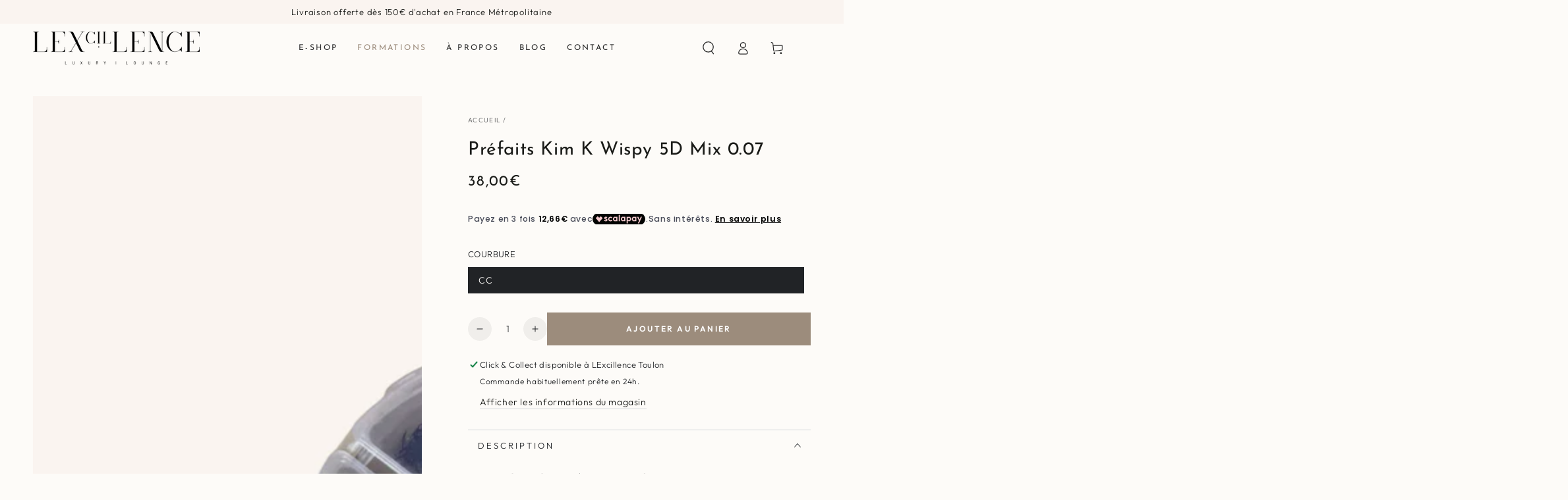

--- FILE ---
content_type: text/html; charset=utf-8
request_url: https://www.lexcillence.com/products/prefaits-kim-k-wispy-5d-mix-0-07
body_size: 47725
content:
<!doctype html>
<html class="no-js" lang="fr">
  <head>
    <meta charset="utf-8">
    <meta http-equiv="X-UA-Compatible" content="IE=edge">
    <meta name="viewport" content="width=device-width,initial-scale=1">
    <meta name="theme-color" content="">
    <link rel="canonical" href="https://www.lexcillence.com/products/prefaits-kim-k-wispy-5d-mix-0-07">
    <link rel="preconnect" href="https://cdn.shopify.com" crossorigin><link rel="icon" type="image/png" href="//www.lexcillence.com/cdn/shop/files/favicon-lexcillence.png?crop=center&height=32&v=1707297976&width=32"><link rel="preconnect" href="https://fonts.shopifycdn.com" crossorigin><title>
      Préfaits Kim K Wispy 5D Mix 0.07 &ndash; Lexcillence</title><meta name="description" content="La Tendance de 2024 à ne pas rater ! Les préfaits Kim K WISPY ( l’éventail + la longueur supérieur ) 5D Mix 0,07 sont l&#39;ultime accessoire pour créer des poses de cils à la pointe de la mode. Inspirés par les looks sensationnels de Kim Kardashian que vous avez pu admirer sur Instagram, ces préfaits vous permettent de ré">

<meta property="og:site_name" content="Lexcillence">
<meta property="og:url" content="https://www.lexcillence.com/products/prefaits-kim-k-wispy-5d-mix-0-07">
<meta property="og:title" content="Préfaits Kim K Wispy 5D Mix 0.07">
<meta property="og:type" content="product">
<meta property="og:description" content="La Tendance de 2024 à ne pas rater ! Les préfaits Kim K WISPY ( l’éventail + la longueur supérieur ) 5D Mix 0,07 sont l&#39;ultime accessoire pour créer des poses de cils à la pointe de la mode. Inspirés par les looks sensationnels de Kim Kardashian que vous avez pu admirer sur Instagram, ces préfaits vous permettent de ré"><meta property="og:image" content="http://www.lexcillence.com/cdn/shop/files/prefaits-5d-mix-007-cc-wispy.jpg?v=1746782891">
  <meta property="og:image:secure_url" content="https://www.lexcillence.com/cdn/shop/files/prefaits-5d-mix-007-cc-wispy.jpg?v=1746782891">
  <meta property="og:image:width" content="1180">
  <meta property="og:image:height" content="1185"><meta property="og:price:amount" content="38,00">
  <meta property="og:price:currency" content="EUR"><meta name="twitter:card" content="summary_large_image">
<meta name="twitter:title" content="Préfaits Kim K Wispy 5D Mix 0.07">
<meta name="twitter:description" content="La Tendance de 2024 à ne pas rater ! Les préfaits Kim K WISPY ( l’éventail + la longueur supérieur ) 5D Mix 0,07 sont l&#39;ultime accessoire pour créer des poses de cils à la pointe de la mode. Inspirés par les looks sensationnels de Kim Kardashian que vous avez pu admirer sur Instagram, ces préfaits vous permettent de ré">


    <script async crossorigin fetchpriority="high" src="/cdn/shopifycloud/importmap-polyfill/es-modules-shim.2.4.0.js"></script>
<script type="importmap">
      {
        "imports": {
          "mdl-scrollsnap": "//www.lexcillence.com/cdn/shop/t/6/assets/scrollsnap.js?v=170600829773392310311751372816"
        }
      }
    </script>

    <script src="//www.lexcillence.com/cdn/shop/t/6/assets/vendor-v4.js" defer="defer"></script>
    <script src="//www.lexcillence.com/cdn/shop/t/6/assets/pubsub.js?v=64530984355039965911751372818" defer="defer"></script>
    <script src="//www.lexcillence.com/cdn/shop/t/6/assets/global.js?v=181905490057203266951751372817" defer="defer"></script>
    <script src="//www.lexcillence.com/cdn/shop/t/6/assets/modules-basis.js?v=7117348240208911571751372817" defer="defer"></script>

    <script>window.performance && window.performance.mark && window.performance.mark('shopify.content_for_header.start');</script><meta id="shopify-digital-wallet" name="shopify-digital-wallet" content="/85674688817/digital_wallets/dialog">
<meta name="shopify-checkout-api-token" content="3f602c36ccf44dc458d0896e6627a581">
<meta id="in-context-paypal-metadata" data-shop-id="85674688817" data-venmo-supported="false" data-environment="production" data-locale="fr_FR" data-paypal-v4="true" data-currency="EUR">
<link rel="alternate" type="application/json+oembed" href="https://www.lexcillence.com/products/prefaits-kim-k-wispy-5d-mix-0-07.oembed">
<script async="async" src="/checkouts/internal/preloads.js?locale=fr-FR"></script>
<script id="shopify-features" type="application/json">{"accessToken":"3f602c36ccf44dc458d0896e6627a581","betas":["rich-media-storefront-analytics"],"domain":"www.lexcillence.com","predictiveSearch":true,"shopId":85674688817,"locale":"fr"}</script>
<script>var Shopify = Shopify || {};
Shopify.shop = "lexcillence.myshopify.com";
Shopify.locale = "fr";
Shopify.currency = {"active":"EUR","rate":"1.0"};
Shopify.country = "FR";
Shopify.theme = {"name":"Studio Guibole x Lexcillence","id":179735724418,"schema_name":"Be Yours","schema_version":"8.3.3","theme_store_id":1399,"role":"main"};
Shopify.theme.handle = "null";
Shopify.theme.style = {"id":null,"handle":null};
Shopify.cdnHost = "www.lexcillence.com/cdn";
Shopify.routes = Shopify.routes || {};
Shopify.routes.root = "/";</script>
<script type="module">!function(o){(o.Shopify=o.Shopify||{}).modules=!0}(window);</script>
<script>!function(o){function n(){var o=[];function n(){o.push(Array.prototype.slice.apply(arguments))}return n.q=o,n}var t=o.Shopify=o.Shopify||{};t.loadFeatures=n(),t.autoloadFeatures=n()}(window);</script>
<script id="shop-js-analytics" type="application/json">{"pageType":"product"}</script>
<script defer="defer" async type="module" src="//www.lexcillence.com/cdn/shopifycloud/shop-js/modules/v2/client.init-shop-cart-sync_D53yOFxz.fr.esm.js"></script>
<script defer="defer" async type="module" src="//www.lexcillence.com/cdn/shopifycloud/shop-js/modules/v2/chunk.common_OlNb1LrD.esm.js"></script>
<script type="module">
  await import("//www.lexcillence.com/cdn/shopifycloud/shop-js/modules/v2/client.init-shop-cart-sync_D53yOFxz.fr.esm.js");
await import("//www.lexcillence.com/cdn/shopifycloud/shop-js/modules/v2/chunk.common_OlNb1LrD.esm.js");

  window.Shopify.SignInWithShop?.initShopCartSync?.({"fedCMEnabled":true,"windoidEnabled":true});

</script>
<script>(function() {
  var isLoaded = false;
  function asyncLoad() {
    if (isLoaded) return;
    isLoaded = true;
    var urls = ["https:\/\/d1564fddzjmdj5.cloudfront.net\/initializercolissimo.js?app_name=happycolissimo\u0026cloud=d1564fddzjmdj5.cloudfront.net\u0026shop=lexcillence.myshopify.com","https:\/\/plugin.brevo.com\/integrations\/api\/automation\/script?user_connection_id=65cde93f002f887f52220ea8\u0026ma-key=6vxkxmkuyshe68poznuqistm\u0026shop=lexcillence.myshopify.com","https:\/\/plugin.brevo.com\/integrations\/api\/sy\/cart_tracking\/script?ma-key=6vxkxmkuyshe68poznuqistm\u0026user_connection_id=65cde93f002f887f52220ea8\u0026shop=lexcillence.myshopify.com","https:\/\/cdn-bundler.nice-team.net\/app\/js\/bundler.js?shop=lexcillence.myshopify.com"];
    for (var i = 0; i < urls.length; i++) {
      var s = document.createElement('script');
      s.type = 'text/javascript';
      s.async = true;
      s.src = urls[i];
      var x = document.getElementsByTagName('script')[0];
      x.parentNode.insertBefore(s, x);
    }
  };
  if(window.attachEvent) {
    window.attachEvent('onload', asyncLoad);
  } else {
    window.addEventListener('load', asyncLoad, false);
  }
})();</script>
<script id="__st">var __st={"a":85674688817,"offset":3600,"reqid":"2ab230b0-a004-4f97-81fd-b75153b34868-1762182180","pageurl":"www.lexcillence.com\/products\/prefaits-kim-k-wispy-5d-mix-0-07","u":"87d3a0b634f7","p":"product","rtyp":"product","rid":9546130161969};</script>
<script>window.ShopifyPaypalV4VisibilityTracking = true;</script>
<script id="captcha-bootstrap">!function(){'use strict';const t='contact',e='account',n='new_comment',o=[[t,t],['blogs',n],['comments',n],[t,'customer']],c=[[e,'customer_login'],[e,'guest_login'],[e,'recover_customer_password'],[e,'create_customer']],r=t=>t.map((([t,e])=>`form[action*='/${t}']:not([data-nocaptcha='true']) input[name='form_type'][value='${e}']`)).join(','),a=t=>()=>t?[...document.querySelectorAll(t)].map((t=>t.form)):[];function s(){const t=[...o],e=r(t);return a(e)}const i='password',u='form_key',d=['recaptcha-v3-token','g-recaptcha-response','h-captcha-response',i],f=()=>{try{return window.sessionStorage}catch{return}},m='__shopify_v',_=t=>t.elements[u];function p(t,e,n=!1){try{const o=window.sessionStorage,c=JSON.parse(o.getItem(e)),{data:r}=function(t){const{data:e,action:n}=t;return t[m]||n?{data:e,action:n}:{data:t,action:n}}(c);for(const[e,n]of Object.entries(r))t.elements[e]&&(t.elements[e].value=n);n&&o.removeItem(e)}catch(o){console.error('form repopulation failed',{error:o})}}const l='form_type',E='cptcha';function T(t){t.dataset[E]=!0}const w=window,h=w.document,L='Shopify',v='ce_forms',y='captcha';let A=!1;((t,e)=>{const n=(g='f06e6c50-85a8-45c8-87d0-21a2b65856fe',I='https://cdn.shopify.com/shopifycloud/storefront-forms-hcaptcha/ce_storefront_forms_captcha_hcaptcha.v1.5.2.iife.js',D={infoText:'Protégé par hCaptcha',privacyText:'Confidentialité',termsText:'Conditions'},(t,e,n)=>{const o=w[L][v],c=o.bindForm;if(c)return c(t,g,e,D).then(n);var r;o.q.push([[t,g,e,D],n]),r=I,A||(h.body.append(Object.assign(h.createElement('script'),{id:'captcha-provider',async:!0,src:r})),A=!0)});var g,I,D;w[L]=w[L]||{},w[L][v]=w[L][v]||{},w[L][v].q=[],w[L][y]=w[L][y]||{},w[L][y].protect=function(t,e){n(t,void 0,e),T(t)},Object.freeze(w[L][y]),function(t,e,n,w,h,L){const[v,y,A,g]=function(t,e,n){const i=e?o:[],u=t?c:[],d=[...i,...u],f=r(d),m=r(i),_=r(d.filter((([t,e])=>n.includes(e))));return[a(f),a(m),a(_),s()]}(w,h,L),I=t=>{const e=t.target;return e instanceof HTMLFormElement?e:e&&e.form},D=t=>v().includes(t);t.addEventListener('submit',(t=>{const e=I(t);if(!e)return;const n=D(e)&&!e.dataset.hcaptchaBound&&!e.dataset.recaptchaBound,o=_(e),c=g().includes(e)&&(!o||!o.value);(n||c)&&t.preventDefault(),c&&!n&&(function(t){try{if(!f())return;!function(t){const e=f();if(!e)return;const n=_(t);if(!n)return;const o=n.value;o&&e.removeItem(o)}(t);const e=Array.from(Array(32),(()=>Math.random().toString(36)[2])).join('');!function(t,e){_(t)||t.append(Object.assign(document.createElement('input'),{type:'hidden',name:u})),t.elements[u].value=e}(t,e),function(t,e){const n=f();if(!n)return;const o=[...t.querySelectorAll(`input[type='${i}']`)].map((({name:t})=>t)),c=[...d,...o],r={};for(const[a,s]of new FormData(t).entries())c.includes(a)||(r[a]=s);n.setItem(e,JSON.stringify({[m]:1,action:t.action,data:r}))}(t,e)}catch(e){console.error('failed to persist form',e)}}(e),e.submit())}));const S=(t,e)=>{t&&!t.dataset[E]&&(n(t,e.some((e=>e===t))),T(t))};for(const o of['focusin','change'])t.addEventListener(o,(t=>{const e=I(t);D(e)&&S(e,y())}));const B=e.get('form_key'),M=e.get(l),P=B&&M;t.addEventListener('DOMContentLoaded',(()=>{const t=y();if(P)for(const e of t)e.elements[l].value===M&&p(e,B);[...new Set([...A(),...v().filter((t=>'true'===t.dataset.shopifyCaptcha))])].forEach((e=>S(e,t)))}))}(h,new URLSearchParams(w.location.search),n,t,e,['guest_login'])})(!0,!0)}();</script>
<script integrity="sha256-52AcMU7V7pcBOXWImdc/TAGTFKeNjmkeM1Pvks/DTgc=" data-source-attribution="shopify.loadfeatures" defer="defer" src="//www.lexcillence.com/cdn/shopifycloud/storefront/assets/storefront/load_feature-81c60534.js" crossorigin="anonymous"></script>
<script data-source-attribution="shopify.dynamic_checkout.dynamic.init">var Shopify=Shopify||{};Shopify.PaymentButton=Shopify.PaymentButton||{isStorefrontPortableWallets:!0,init:function(){window.Shopify.PaymentButton.init=function(){};var t=document.createElement("script");t.src="https://www.lexcillence.com/cdn/shopifycloud/portable-wallets/latest/portable-wallets.fr.js",t.type="module",document.head.appendChild(t)}};
</script>
<script data-source-attribution="shopify.dynamic_checkout.buyer_consent">
  function portableWalletsHideBuyerConsent(e){var t=document.getElementById("shopify-buyer-consent"),n=document.getElementById("shopify-subscription-policy-button");t&&n&&(t.classList.add("hidden"),t.setAttribute("aria-hidden","true"),n.removeEventListener("click",e))}function portableWalletsShowBuyerConsent(e){var t=document.getElementById("shopify-buyer-consent"),n=document.getElementById("shopify-subscription-policy-button");t&&n&&(t.classList.remove("hidden"),t.removeAttribute("aria-hidden"),n.addEventListener("click",e))}window.Shopify?.PaymentButton&&(window.Shopify.PaymentButton.hideBuyerConsent=portableWalletsHideBuyerConsent,window.Shopify.PaymentButton.showBuyerConsent=portableWalletsShowBuyerConsent);
</script>
<script data-source-attribution="shopify.dynamic_checkout.cart.bootstrap">document.addEventListener("DOMContentLoaded",(function(){function t(){return document.querySelector("shopify-accelerated-checkout-cart, shopify-accelerated-checkout")}if(t())Shopify.PaymentButton.init();else{new MutationObserver((function(e,n){t()&&(Shopify.PaymentButton.init(),n.disconnect())})).observe(document.body,{childList:!0,subtree:!0})}}));
</script>
<script id='scb4127' type='text/javascript' async='' src='https://www.lexcillence.com/cdn/shopifycloud/privacy-banner/storefront-banner.js'></script><link id="shopify-accelerated-checkout-styles" rel="stylesheet" media="screen" href="https://www.lexcillence.com/cdn/shopifycloud/portable-wallets/latest/accelerated-checkout-backwards-compat.css" crossorigin="anonymous">
<style id="shopify-accelerated-checkout-cart">
        #shopify-buyer-consent {
  margin-top: 1em;
  display: inline-block;
  width: 100%;
}

#shopify-buyer-consent.hidden {
  display: none;
}

#shopify-subscription-policy-button {
  background: none;
  border: none;
  padding: 0;
  text-decoration: underline;
  font-size: inherit;
  cursor: pointer;
}

#shopify-subscription-policy-button::before {
  box-shadow: none;
}

      </style>
<script id="sections-script" data-sections="header" defer="defer" src="//www.lexcillence.com/cdn/shop/t/6/compiled_assets/scripts.js?1715"></script>
<script>window.performance && window.performance.mark && window.performance.mark('shopify.content_for_header.end');</script><style data-shopify>@font-face {
  font-family: Outfit;
  font-weight: 300;
  font-style: normal;
  font-display: swap;
  src: url("//www.lexcillence.com/cdn/fonts/outfit/outfit_n3.8c97ae4c4fac7c2ea467a6dc784857f4de7e0e37.woff2") format("woff2"),
       url("//www.lexcillence.com/cdn/fonts/outfit/outfit_n3.b50a189ccde91f9bceee88f207c18c09f0b62a7b.woff") format("woff");
}

  @font-face {
  font-family: Outfit;
  font-weight: 600;
  font-style: normal;
  font-display: swap;
  src: url("//www.lexcillence.com/cdn/fonts/outfit/outfit_n6.dfcbaa80187851df2e8384061616a8eaa1702fdc.woff2") format("woff2"),
       url("//www.lexcillence.com/cdn/fonts/outfit/outfit_n6.88384e9fc3e36038624caccb938f24ea8008a91d.woff") format("woff");
}

  
  
  @font-face {
  font-family: "Josefin Sans";
  font-weight: 400;
  font-style: normal;
  font-display: swap;
  src: url("//www.lexcillence.com/cdn/fonts/josefin_sans/josefinsans_n4.70f7efd699799949e6d9f99bc20843a2c86a2e0f.woff2") format("woff2"),
       url("//www.lexcillence.com/cdn/fonts/josefin_sans/josefinsans_n4.35d308a1bdf56e5556bc2ac79702c721e4e2e983.woff") format("woff");
}

  @font-face {
  font-family: "Josefin Sans";
  font-weight: 600;
  font-style: normal;
  font-display: swap;
  src: url("//www.lexcillence.com/cdn/fonts/josefin_sans/josefinsans_n6.afe095792949c54ae236c64ec95a9caea4be35d6.woff2") format("woff2"),
       url("//www.lexcillence.com/cdn/fonts/josefin_sans/josefinsans_n6.0ea222c12f299e43fa61b9245ec23b623ebeb1e9.woff") format("woff");
}


  :root {
    --font-body-family: Outfit, sans-serif;
    --font-body-style: normal;
    --font-body-weight: 300;

    --font-heading-family: "Josefin Sans", sans-serif;
    --font-heading-style: normal;
    --font-heading-weight: 400;

    --font-body-scale: 1.0;
    --font-heading-scale: 1.0;

    --font-navigation-family: var(--font-heading-family);
    --font-navigation-size: 12px;
    --font-navigation-weight: var(--font-heading-weight);
    --font-button-family: var(--font-body-family);
    --font-button-size: 12px;
    --font-button-baseline: 0rem;
    --font-price-family: var(--font-heading-family);
    --font-price-scale: var(--font-heading-scale);

    --color-base-text: 33, 35, 38;
    --color-base-background: 253, 251, 248;
    --color-base-solid-button-labels: 255, 255, 255;
    --color-base-outline-button-labels: 26, 27, 24;
    --color-base-accent: 156, 140, 124;
    --color-base-heading: 26, 27, 24;
    --color-base-border: 210, 213, 217;
    --color-placeholder: 253, 251, 248;
    --color-overlay: 33, 35, 38;
    --color-keyboard-focus: 135, 173, 245;
    --color-shadow: 168, 232, 226;
    --shadow-opacity: 1;

    --color-background-dark: 244, 233, 216;
    --color-price: #1a1b18;
    --color-sale-price: #9c8c7c;
    --color-sale-badge-background: #9c8c7c;
    --color-reviews: #ffb503;
    --color-critical: #d72c0d;
    --color-success: #008060;
    --color-highlight: 156, 140, 124;

    --payment-terms-background-color: #fdfbf8;
    --page-width: 160rem;
    --page-width-margin: 0rem;

    --card-color-scheme: var(--color-placeholder);
    --card-text-alignment: start;
    --card-flex-alignment: flex-start;
    --card-image-padding: 0px;
    --card-border-width: 0px;
    --card-radius: 0px;
    --card-shadow-horizontal-offset: 0px;
    --card-shadow-vertical-offset: 0px;
    
    --button-radius: 0px;
    --button-border-width: 1px;
    --button-shadow-horizontal-offset: 0px;
    --button-shadow-vertical-offset: 0px;

    --spacing-sections-desktop: 0px;
    --spacing-sections-mobile: 0px;

    --gradient-free-ship-progress: linear-gradient(325deg,#F9423A 0,#F1E04D 100%);
    --gradient-free-ship-complete: linear-gradient(325deg, #049cff 0, #35ee7a 100%);

    --plabel-price-tag-color: #000000;
    --plabel-price-tag-background: #d1d5db;
    --plabel-price-tag-height: 2.5rem;

    --swatch-outline-color: #f4f6f8;
  }

  *,
  *::before,
  *::after {
    box-sizing: inherit;
  }

  html {
    box-sizing: border-box;
    font-size: calc(var(--font-body-scale) * 62.5%);
    height: 100%;
  }

  body {
    min-height: 100%;
    margin: 0;
    font-size: 1.5rem;
    letter-spacing: 0.06rem;
    line-height: calc(1 + 0.8 / var(--font-body-scale));
    font-family: var(--font-body-family);
    font-style: var(--font-body-style);
    font-weight: var(--font-body-weight);
  }

  @media screen and (min-width: 750px) {
    body {
      font-size: 1.6rem;
    }
  }</style><link href="//www.lexcillence.com/cdn/shop/t/6/assets/base.css?v=94687778873411575841751372817" rel="stylesheet" type="text/css" media="all" /><link rel="stylesheet" href="//www.lexcillence.com/cdn/shop/t/6/assets/apps.css?v=58555770612562691921751372817" media="print" fetchpriority="low" onload="this.media='all'"><link rel="preload" as="font" href="//www.lexcillence.com/cdn/fonts/outfit/outfit_n3.8c97ae4c4fac7c2ea467a6dc784857f4de7e0e37.woff2" type="font/woff2" crossorigin><link rel="preload" as="font" href="//www.lexcillence.com/cdn/fonts/josefin_sans/josefinsans_n4.70f7efd699799949e6d9f99bc20843a2c86a2e0f.woff2" type="font/woff2" crossorigin><link rel="stylesheet" href="//www.lexcillence.com/cdn/shop/t/6/assets/component-predictive-search.css?v=94320327991181004901751372817" media="print" onload="this.media='all'"><link rel="stylesheet" href="//www.lexcillence.com/cdn/shop/t/6/assets/component-quick-view.css?v=161742497119562552051751372817" media="print" onload="this.media='all'"><link rel="stylesheet" href="//www.lexcillence.com/cdn/shop/t/6/assets/component-color-swatches.css?v=147375175252346861151751372817" media="print" onload="this.media='all'"><script>
  document.documentElement.classList.replace('no-js', 'js');

  window.theme = window.theme || {};

  theme.routes = {
    root_url: '/',
    cart_url: '/cart',
    cart_add_url: '/cart/add',
    cart_change_url: '/cart/change',
    cart_update_url: '/cart/update',
    search_url: '/search',
    predictive_search_url: '/search/suggest'
  };

  theme.cartStrings = {
    error: `Il y a une erreur lors de la mise à jour de votre panier. Veuillez réessayer.`,
    quantityError: `Vous pouvez uniquement ajouter [quantity] de cet élément à votre panier.`
  };

  theme.variantStrings = {
    addToCart: `Ajouter au panier`,
    soldOut: `Épuisé`,
    unavailable: `Indisponible`,
    preOrder: `Pré-commande`
  };

  theme.accessibilityStrings = {
    imageAvailable: `Image [index] est maintenant disponible dans la vue galerie`,
    shareSuccess: `Lien copié dans le presse-papier!`,
    fillInAllLineItemPropertyRequiredFields: `Veuillez remplir tous les champs obligatoires`
  }

  theme.dateStrings = {
    d: `J`,
    day: `Jour`,
    days: `Jours`,
    hour: `Heure`,
    hours: `Heures`,
    minute: `Min`,
    minutes: `Mins`,
    second: `Sec`,
    seconds: `Secs`
  };theme.shopSettings = {
    moneyFormat: "{{amount_with_comma_separator}}€",
    isoCode: "EUR",
    cartDrawer: true,
    currencyCode: false,
    giftwrapRate: 'product'
  };

  theme.settings = {
    themeName: 'Be Yours',
    themeVersion: '8.3.3',
    agencyId: ''
  };

  /*! (c) Andrea Giammarchi @webreflection ISC */
  !function(){"use strict";var e=function(e,t){var n=function(e){for(var t=0,n=e.length;t<n;t++)r(e[t])},r=function(e){var t=e.target,n=e.attributeName,r=e.oldValue;t.attributeChangedCallback(n,r,t.getAttribute(n))};return function(o,a){var l=o.constructor.observedAttributes;return l&&e(a).then((function(){new t(n).observe(o,{attributes:!0,attributeOldValue:!0,attributeFilter:l});for(var e=0,a=l.length;e<a;e++)o.hasAttribute(l[e])&&r({target:o,attributeName:l[e],oldValue:null})})),o}};function t(e,t){(null==t||t>e.length)&&(t=e.length);for(var n=0,r=new Array(t);n<t;n++)r[n]=e[n];return r}function n(e,n){var r="undefined"!=typeof Symbol&&e[Symbol.iterator]||e["@@iterator"];if(!r){if(Array.isArray(e)||(r=function(e,n){if(e){if("string"==typeof e)return t(e,n);var r=Object.prototype.toString.call(e).slice(8,-1);return"Object"===r&&e.constructor&&(r=e.constructor.name),"Map"===r||"Set"===r?Array.from(e):"Arguments"===r||/^(?:Ui|I)nt(?:8|16|32)(?:Clamped)?Array$/.test(r)?t(e,n):void 0}}(e))||n&&e&&"number"==typeof e.length){r&&(e=r);var o=0,a=function(){};return{s:a,n:function(){return o>=e.length?{done:!0}:{done:!1,value:e[o++]}},e:function(e){throw e},f:a}}throw new TypeError("Invalid attempt to iterate non-iterable instance.\nIn order to be iterable, non-array objects must have a [Symbol.iterator]() method.")}var l,i=!0,u=!1;return{s:function(){r=r.call(e)},n:function(){var e=r.next();return i=e.done,e},e:function(e){u=!0,l=e},f:function(){try{i||null==r.return||r.return()}finally{if(u)throw l}}}}
  /*! (c) Andrea Giammarchi - ISC */var r=!0,o=!1,a="querySelectorAll",l="querySelectorAll",i=self,u=i.document,c=i.Element,s=i.MutationObserver,f=i.Set,d=i.WeakMap,h=function(e){return l in e},v=[].filter,g=function(e){var t=new d,i=function(n,r){var o;if(r)for(var a,l=function(e){return e.matches||e.webkitMatchesSelector||e.msMatchesSelector}(n),i=0,u=p.length;i<u;i++)l.call(n,a=p[i])&&(t.has(n)||t.set(n,new f),(o=t.get(n)).has(a)||(o.add(a),e.handle(n,r,a)));else t.has(n)&&(o=t.get(n),t.delete(n),o.forEach((function(t){e.handle(n,r,t)})))},g=function(e){for(var t=!(arguments.length>1&&void 0!==arguments[1])||arguments[1],n=0,r=e.length;n<r;n++)i(e[n],t)},p=e.query,y=e.root||u,m=function(e){var t=arguments.length>1&&void 0!==arguments[1]?arguments[1]:document,l=arguments.length>2&&void 0!==arguments[2]?arguments[2]:MutationObserver,i=arguments.length>3&&void 0!==arguments[3]?arguments[3]:["*"],u=function t(o,l,i,u,c,s){var f,d=n(o);try{for(d.s();!(f=d.n()).done;){var h=f.value;(s||a in h)&&(c?i.has(h)||(i.add(h),u.delete(h),e(h,c)):u.has(h)||(u.add(h),i.delete(h),e(h,c)),s||t(h[a](l),l,i,u,c,r))}}catch(e){d.e(e)}finally{d.f()}},c=new l((function(e){if(i.length){var t,a=i.join(","),l=new Set,c=new Set,s=n(e);try{for(s.s();!(t=s.n()).done;){var f=t.value,d=f.addedNodes,h=f.removedNodes;u(h,a,l,c,o,o),u(d,a,l,c,r,o)}}catch(e){s.e(e)}finally{s.f()}}})),s=c.observe;return(c.observe=function(e){return s.call(c,e,{subtree:r,childList:r})})(t),c}(i,y,s,p),b=c.prototype.attachShadow;return b&&(c.prototype.attachShadow=function(e){var t=b.call(this,e);return m.observe(t),t}),p.length&&g(y[l](p)),{drop:function(e){for(var n=0,r=e.length;n<r;n++)t.delete(e[n])},flush:function(){for(var e=m.takeRecords(),t=0,n=e.length;t<n;t++)g(v.call(e[t].removedNodes,h),!1),g(v.call(e[t].addedNodes,h),!0)},observer:m,parse:g}},p=self,y=p.document,m=p.Map,b=p.MutationObserver,w=p.Object,E=p.Set,S=p.WeakMap,A=p.Element,M=p.HTMLElement,O=p.Node,N=p.Error,C=p.TypeError,T=p.Reflect,q=w.defineProperty,I=w.keys,D=w.getOwnPropertyNames,L=w.setPrototypeOf,P=!self.customElements,k=function(e){for(var t=I(e),n=[],r=t.length,o=0;o<r;o++)n[o]=e[t[o]],delete e[t[o]];return function(){for(var o=0;o<r;o++)e[t[o]]=n[o]}};if(P){var x=function(){var e=this.constructor;if(!$.has(e))throw new C("Illegal constructor");var t=$.get(e);if(W)return z(W,t);var n=H.call(y,t);return z(L(n,e.prototype),t)},H=y.createElement,$=new m,_=new m,j=new m,R=new m,V=[],U=g({query:V,handle:function(e,t,n){var r=j.get(n);if(t&&!r.isPrototypeOf(e)){var o=k(e);W=L(e,r);try{new r.constructor}finally{W=null,o()}}var a="".concat(t?"":"dis","connectedCallback");a in r&&e[a]()}}).parse,W=null,F=function(e){if(!_.has(e)){var t,n=new Promise((function(e){t=e}));_.set(e,{$:n,_:t})}return _.get(e).$},z=e(F,b);q(self,"customElements",{configurable:!0,value:{define:function(e,t){if(R.has(e))throw new N('the name "'.concat(e,'" has already been used with this registry'));$.set(t,e),j.set(e,t.prototype),R.set(e,t),V.push(e),F(e).then((function(){U(y.querySelectorAll(e))})),_.get(e)._(t)},get:function(e){return R.get(e)},whenDefined:F}}),q(x.prototype=M.prototype,"constructor",{value:x}),q(self,"HTMLElement",{configurable:!0,value:x}),q(y,"createElement",{configurable:!0,value:function(e,t){var n=t&&t.is,r=n?R.get(n):R.get(e);return r?new r:H.call(y,e)}}),"isConnected"in O.prototype||q(O.prototype,"isConnected",{configurable:!0,get:function(){return!(this.ownerDocument.compareDocumentPosition(this)&this.DOCUMENT_POSITION_DISCONNECTED)}})}else if(P=!self.customElements.get("extends-li"))try{var B=function e(){return self.Reflect.construct(HTMLLIElement,[],e)};B.prototype=HTMLLIElement.prototype;var G="extends-li";self.customElements.define("extends-li",B,{extends:"li"}),P=y.createElement("li",{is:G}).outerHTML.indexOf(G)<0;var J=self.customElements,K=J.get,Q=J.whenDefined;q(self.customElements,"whenDefined",{configurable:!0,value:function(e){var t=this;return Q.call(this,e).then((function(n){return n||K.call(t,e)}))}})}catch(e){}if(P){var X=function(e){var t=ae.get(e);ve(t.querySelectorAll(this),e.isConnected)},Y=self.customElements,Z=y.createElement,ee=Y.define,te=Y.get,ne=Y.upgrade,re=T||{construct:function(e){return e.call(this)}},oe=re.construct,ae=new S,le=new E,ie=new m,ue=new m,ce=new m,se=new m,fe=[],de=[],he=function(e){return se.get(e)||te.call(Y,e)},ve=g({query:de,handle:function(e,t,n){var r=ce.get(n);if(t&&!r.isPrototypeOf(e)){var o=k(e);be=L(e,r);try{new r.constructor}finally{be=null,o()}}var a="".concat(t?"":"dis","connectedCallback");a in r&&e[a]()}}).parse,ge=g({query:fe,handle:function(e,t){ae.has(e)&&(t?le.add(e):le.delete(e),de.length&&X.call(de,e))}}).parse,pe=A.prototype.attachShadow;pe&&(A.prototype.attachShadow=function(e){var t=pe.call(this,e);return ae.set(this,t),t});var ye=function(e){if(!ue.has(e)){var t,n=new Promise((function(e){t=e}));ue.set(e,{$:n,_:t})}return ue.get(e).$},me=e(ye,b),be=null;D(self).filter((function(e){return/^HTML.*Element$/.test(e)})).forEach((function(e){var t=self[e];function n(){var e=this.constructor;if(!ie.has(e))throw new C("Illegal constructor");var n=ie.get(e),r=n.is,o=n.tag;if(r){if(be)return me(be,r);var a=Z.call(y,o);return a.setAttribute("is",r),me(L(a,e.prototype),r)}return oe.call(this,t,[],e)}q(n.prototype=t.prototype,"constructor",{value:n}),q(self,e,{value:n})})),q(y,"createElement",{configurable:!0,value:function(e,t){var n=t&&t.is;if(n){var r=se.get(n);if(r&&ie.get(r).tag===e)return new r}var o=Z.call(y,e);return n&&o.setAttribute("is",n),o}}),q(Y,"get",{configurable:!0,value:he}),q(Y,"whenDefined",{configurable:!0,value:ye}),q(Y,"upgrade",{configurable:!0,value:function(e){var t=e.getAttribute("is");if(t){var n=se.get(t);if(n)return void me(L(e,n.prototype),t)}ne.call(Y,e)}}),q(Y,"define",{configurable:!0,value:function(e,t,n){if(he(e))throw new N("'".concat(e,"' has already been defined as a custom element"));var r,o=n&&n.extends;ie.set(t,o?{is:e,tag:o}:{is:"",tag:e}),o?(r="".concat(o,'[is="').concat(e,'"]'),ce.set(r,t.prototype),se.set(e,t),de.push(r)):(ee.apply(Y,arguments),fe.push(r=e)),ye(e).then((function(){o?(ve(y.querySelectorAll(r)),le.forEach(X,[r])):ge(y.querySelectorAll(r))})),ue.get(e)._(t)}})}}();
</script>
<!-- BEGIN app block: shopify://apps/judge-me-reviews/blocks/judgeme_core/61ccd3b1-a9f2-4160-9fe9-4fec8413e5d8 --><!-- Start of Judge.me Core -->




<link rel="dns-prefetch" href="https://cdnwidget.judge.me">
<link rel="dns-prefetch" href="https://cdn.judge.me">
<link rel="dns-prefetch" href="https://cdn1.judge.me">
<link rel="dns-prefetch" href="https://api.judge.me">

<script data-cfasync='false' class='jdgm-settings-script'>window.jdgmSettings={"pagination":5,"disable_web_reviews":true,"badge_no_review_text":"Aucun avis","badge_n_reviews_text":"{{ n }} avis","hide_badge_preview_if_no_reviews":true,"badge_hide_text":false,"enforce_center_preview_badge":false,"widget_title":"Avis Clients","widget_open_form_text":"Écrire un avis","widget_close_form_text":"Annuler l'avis","widget_refresh_page_text":"Actualiser la page","widget_summary_text":"Basé sur {{ number_of_reviews }} avis","widget_no_review_text":"Soyez le premier à écrire un avis","widget_name_field_text":"Nom d'affichage","widget_verified_name_field_text":"Nom vérifié (public)","widget_name_placeholder_text":"Nom d'affichage","widget_required_field_error_text":"Ce champ est obligatoire.","widget_email_field_text":"Adresse email","widget_verified_email_field_text":"Email vérifié (privé, ne peut pas être modifié)","widget_email_placeholder_text":"Votre adresse email","widget_email_field_error_text":"Veuillez entrer une adresse email valide.","widget_rating_field_text":"Évaluation","widget_review_title_field_text":"Titre de l'avis","widget_review_title_placeholder_text":"Donnez un titre à votre avis","widget_review_body_field_text":"Contenu de l'avis","widget_review_body_placeholder_text":"Commencez à écrire ici...","widget_pictures_field_text":"Photo/Vidéo (facultatif)","widget_submit_review_text":"Soumettre l'avis","widget_submit_verified_review_text":"Soumettre un avis vérifié","widget_submit_success_msg_with_auto_publish":"Merci ! Veuillez actualiser la page dans quelques instants pour voir votre avis. Vous pouvez supprimer ou modifier votre avis en vous connectant à \u003ca href='https://judge.me/login' target='_blank' rel='nofollow noopener'\u003eJudge.me\u003c/a\u003e","widget_submit_success_msg_no_auto_publish":"Merci ! Votre avis sera publié dès qu'il sera approuvé par l'administrateur de la boutique. Vous pouvez supprimer ou modifier votre avis en vous connectant à \u003ca href='https://judge.me/login' target='_blank' rel='nofollow noopener'\u003eJudge.me\u003c/a\u003e","widget_show_default_reviews_out_of_total_text":"Affichage de {{ n_reviews_shown }} sur {{ n_reviews }} avis.","widget_show_all_link_text":"Tout afficher","widget_show_less_link_text":"Afficher moins","widget_author_said_text":"{{ reviewer_name }} a dit :","widget_days_text":"il y a {{ n }} jour/jours","widget_weeks_text":"il y a {{ n }} semaine/semaines","widget_months_text":"il y a {{ n }} mois","widget_years_text":"il y a {{ n }} an/ans","widget_yesterday_text":"Hier","widget_today_text":"Aujourd'hui","widget_replied_text":"\u003e\u003e {{ shop_name }} a répondu :","widget_read_more_text":"Lire plus","widget_reviewer_name_as_initial":"","widget_rating_filter_color":"#fbcd0a","widget_rating_filter_see_all_text":"Voir tous les avis","widget_sorting_most_recent_text":"Plus récents","widget_sorting_highest_rating_text":"Meilleures notes","widget_sorting_lowest_rating_text":"Notes les plus basses","widget_sorting_with_pictures_text":"Uniquement les photos","widget_sorting_most_helpful_text":"Plus utiles","widget_open_question_form_text":"Poser une question","widget_reviews_subtab_text":"Avis","widget_questions_subtab_text":"Questions","widget_question_label_text":"Question","widget_answer_label_text":"Réponse","widget_question_placeholder_text":"Écrivez votre question ici","widget_submit_question_text":"Soumettre la question","widget_question_submit_success_text":"Merci pour votre question ! Nous vous notifierons dès qu'elle aura une réponse.","verified_badge_text":"Vérifié","verified_badge_bg_color":"","verified_badge_text_color":"","verified_badge_placement":"left-of-reviewer-name","widget_review_max_height":"","widget_hide_border":false,"widget_social_share":false,"widget_thumb":false,"widget_review_location_show":false,"widget_location_format":"","all_reviews_include_out_of_store_products":true,"all_reviews_out_of_store_text":"(hors boutique)","all_reviews_pagination":100,"all_reviews_product_name_prefix_text":"à propos de","enable_review_pictures":false,"enable_question_anwser":false,"widget_theme":"default","review_date_format":"dd/mm/yyyy","default_sort_method":"most-recent","widget_product_reviews_subtab_text":"Avis Produits","widget_shop_reviews_subtab_text":"Avis Boutique","widget_other_products_reviews_text":"Avis pour d'autres produits","widget_store_reviews_subtab_text":"Avis Boutique","widget_write_a_store_review_text":"Écrire un avis sur la boutique","widget_other_languages_heading":"Avis dans d'autres langues","widget_translate_review_text":"Traduire l'avis en {{ language }}","widget_translating_review_text":"Traduction en cours...","widget_show_original_translation_text":"Afficher l'original ({{ language }})","widget_translate_review_failed_text":"Impossible de traduire cet avis.","widget_translate_review_retry_text":"Réessayer","widget_translate_review_try_again_later_text":"Réessayez plus tard","show_product_url_for_grouped_product":false,"widget_sorting_pictures_first_text":"Photos en premier","show_pictures_on_all_rev_page_mobile":false,"show_pictures_on_all_rev_page_desktop":false,"floating_tab_hide_mobile_install_preference":false,"floating_tab_button_name":"★ Avis","floating_tab_title":"Laissons nos clients parler pour nous","floating_tab_button_color":"","floating_tab_button_background_color":"","floating_tab_url":"","floating_tab_url_enabled":false,"floating_tab_tab_style":"text","all_reviews_text_badge_text":"Les clients nous notent {{ shop.metafields.judgeme.all_reviews_rating | round: 1 }}/5 basé sur {{ shop.metafields.judgeme.all_reviews_count }} avis.","all_reviews_text_badge_text_branded_style":"{{ shop.metafields.judgeme.all_reviews_rating | round: 1 }} sur 5 étoiles basé sur {{ shop.metafields.judgeme.all_reviews_count }} avis","is_all_reviews_text_badge_a_link":false,"show_stars_for_all_reviews_text_badge":false,"all_reviews_text_badge_url":"","all_reviews_text_style":"branded","all_reviews_text_color_style":"judgeme_brand_color","all_reviews_text_color":"#108474","all_reviews_text_show_jm_brand":false,"featured_carousel_show_header":true,"featured_carousel_title":"Rien de mieux que vos avis !","featured_carousel_count_text":"sur {{ n }} avis","featured_carousel_add_link_to_all_reviews_page":false,"featured_carousel_url":"","featured_carousel_show_images":true,"featured_carousel_autoslide_interval":5,"featured_carousel_arrows_on_the_sides":true,"featured_carousel_height":250,"featured_carousel_width":80,"featured_carousel_image_size":0,"featured_carousel_image_height":250,"featured_carousel_arrow_color":"#eeeeee","verified_count_badge_style":"branded","verified_count_badge_orientation":"horizontal","verified_count_badge_color_style":"judgeme_brand_color","verified_count_badge_color":"#108474","is_verified_count_badge_a_link":false,"verified_count_badge_url":"","verified_count_badge_show_jm_brand":true,"widget_rating_preset_default":5,"widget_first_sub_tab":"product-reviews","widget_show_histogram":true,"widget_histogram_use_custom_color":false,"widget_pagination_use_custom_color":false,"widget_star_use_custom_color":false,"widget_verified_badge_use_custom_color":false,"widget_write_review_use_custom_color":false,"picture_reminder_submit_button":"Upload Pictures","enable_review_videos":false,"mute_video_by_default":false,"widget_sorting_videos_first_text":"Vidéos en premier","widget_review_pending_text":"En attente","featured_carousel_items_for_large_screen":3,"social_share_options_order":"Facebook,Twitter","remove_microdata_snippet":true,"disable_json_ld":false,"enable_json_ld_products":false,"preview_badge_show_question_text":false,"preview_badge_no_question_text":"Aucune question","preview_badge_n_question_text":"{{ number_of_questions }} question/questions","qa_badge_show_icon":false,"qa_badge_position":"same-row","remove_judgeme_branding":true,"widget_add_search_bar":false,"widget_search_bar_placeholder":"Recherche","widget_sorting_verified_only_text":"Vérifiés uniquement","featured_carousel_theme":"compact","featured_carousel_show_rating":true,"featured_carousel_show_title":true,"featured_carousel_show_body":true,"featured_carousel_show_date":false,"featured_carousel_show_reviewer":true,"featured_carousel_show_product":false,"featured_carousel_header_background_color":"#108474","featured_carousel_header_text_color":"#ffffff","featured_carousel_name_product_separator":"reviewed","featured_carousel_full_star_background":"#108474","featured_carousel_empty_star_background":"#dadada","featured_carousel_vertical_theme_background":"#f9fafb","featured_carousel_verified_badge_enable":true,"featured_carousel_verified_badge_color":"#108474","featured_carousel_border_style":"round","featured_carousel_review_line_length_limit":3,"featured_carousel_more_reviews_button_text":"Lire plus d'avis","featured_carousel_view_product_button_text":"Voir le produit","all_reviews_page_load_reviews_on":"scroll","all_reviews_page_load_more_text":"Charger plus d'avis","disable_fb_tab_reviews":false,"enable_ajax_cdn_cache":false,"widget_advanced_speed_features":5,"widget_public_name_text":"affiché publiquement comme","default_reviewer_name":"John Smith","default_reviewer_name_has_non_latin":true,"widget_reviewer_anonymous":"Anonyme","medals_widget_title":"Médailles d'avis Judge.me","medals_widget_background_color":"#f9fafb","medals_widget_position":"footer_all_pages","medals_widget_border_color":"#f9fafb","medals_widget_verified_text_position":"left","medals_widget_use_monochromatic_version":false,"medals_widget_elements_color":"#108474","show_reviewer_avatar":true,"widget_invalid_yt_video_url_error_text":"Pas une URL de vidéo YouTube","widget_max_length_field_error_text":"Veuillez ne pas dépasser {0} caractères.","widget_show_country_flag":false,"widget_show_collected_via_shop_app":true,"widget_verified_by_shop_badge_style":"light","widget_verified_by_shop_text":"Vérifié par la boutique","widget_show_photo_gallery":false,"widget_load_with_code_splitting":true,"widget_ugc_install_preference":false,"widget_ugc_title":"Fait par nous, partagé par vous","widget_ugc_subtitle":"Taguez-nous pour voir votre photo mise en avant sur notre page","widget_ugc_arrows_color":"#ffffff","widget_ugc_primary_button_text":"Acheter maintenant","widget_ugc_primary_button_background_color":"#108474","widget_ugc_primary_button_text_color":"#ffffff","widget_ugc_primary_button_border_width":"0","widget_ugc_primary_button_border_style":"none","widget_ugc_primary_button_border_color":"#108474","widget_ugc_primary_button_border_radius":"25","widget_ugc_secondary_button_text":"Charger plus","widget_ugc_secondary_button_background_color":"#ffffff","widget_ugc_secondary_button_text_color":"#108474","widget_ugc_secondary_button_border_width":"2","widget_ugc_secondary_button_border_style":"solid","widget_ugc_secondary_button_border_color":"#108474","widget_ugc_secondary_button_border_radius":"25","widget_ugc_reviews_button_text":"Voir les avis","widget_ugc_reviews_button_background_color":"#ffffff","widget_ugc_reviews_button_text_color":"#108474","widget_ugc_reviews_button_border_width":"2","widget_ugc_reviews_button_border_style":"solid","widget_ugc_reviews_button_border_color":"#108474","widget_ugc_reviews_button_border_radius":"25","widget_ugc_reviews_button_link_to":"judgeme-reviews-page","widget_ugc_show_post_date":true,"widget_ugc_max_width":"800","widget_rating_metafield_value_type":true,"widget_primary_color":"#9C8C7C","widget_enable_secondary_color":false,"widget_secondary_color":"#edf5f5","widget_summary_average_rating_text":"{{ average_rating }} sur 5","widget_media_grid_title":"Photos \u0026 vidéos clients","widget_media_grid_see_more_text":"Voir plus","widget_round_style":false,"widget_show_product_medals":true,"widget_verified_by_judgeme_text":"Vérifié par Judge.me","widget_show_store_medals":true,"widget_verified_by_judgeme_text_in_store_medals":"Vérifié par Judge.me","widget_media_field_exceed_quantity_message":"Désolé, nous ne pouvons accepter que {{ max_media }} pour un avis.","widget_media_field_exceed_limit_message":"{{ file_name }} est trop volumineux, veuillez sélectionner un {{ media_type }} de moins de {{ size_limit }}MB.","widget_review_submitted_text":"Avis soumis !","widget_question_submitted_text":"Question soumise !","widget_close_form_text_question":"Annuler","widget_write_your_answer_here_text":"Écrivez votre réponse ici","widget_enabled_branded_link":true,"widget_show_collected_by_judgeme":false,"widget_reviewer_name_color":"","widget_write_review_text_color":"","widget_write_review_bg_color":"","widget_collected_by_judgeme_text":"collecté par Judge.me","widget_pagination_type":"standard","widget_load_more_text":"Charger plus","widget_load_more_color":"#108474","widget_full_review_text":"Avis complet","widget_read_more_reviews_text":"Lire plus d'avis","widget_read_questions_text":"Lire les questions","widget_questions_and_answers_text":"Questions \u0026 Réponses","widget_verified_by_text":"Vérifié par","widget_verified_text":"Vérifié","widget_number_of_reviews_text":"{{ number_of_reviews }} avis","widget_back_button_text":"Retour","widget_next_button_text":"Suivant","widget_custom_forms_filter_button":"Filtres","custom_forms_style":"horizontal","widget_show_review_information":false,"how_reviews_are_collected":"Comment les avis sont-ils collectés ?","widget_show_review_keywords":false,"widget_gdpr_statement":"Comment nous utilisons vos données : Nous vous contacterons uniquement à propos de l'avis que vous avez laissé, et seulement si nécessaire. En soumettant votre avis, vous acceptez les \u003ca href='https://judge.me/terms' target='_blank' rel='nofollow noopener'\u003econditions\u003c/a\u003e, la \u003ca href='https://judge.me/privacy' target='_blank' rel='nofollow noopener'\u003epolitique de confidentialité\u003c/a\u003e et les \u003ca href='https://judge.me/content-policy' target='_blank' rel='nofollow noopener'\u003epolitiques de contenu\u003c/a\u003e de Judge.me.","widget_multilingual_sorting_enabled":false,"widget_translate_review_content_enabled":false,"widget_translate_review_content_method":"manual","popup_widget_review_selection":"automatically_with_pictures","popup_widget_round_border_style":true,"popup_widget_show_title":true,"popup_widget_show_body":true,"popup_widget_show_reviewer":false,"popup_widget_show_product":true,"popup_widget_show_pictures":true,"popup_widget_use_review_picture":true,"popup_widget_show_on_home_page":true,"popup_widget_show_on_product_page":true,"popup_widget_show_on_collection_page":true,"popup_widget_show_on_cart_page":true,"popup_widget_position":"bottom_left","popup_widget_first_review_delay":5,"popup_widget_duration":5,"popup_widget_interval":5,"popup_widget_review_count":5,"popup_widget_hide_on_mobile":true,"review_snippet_widget_round_border_style":true,"review_snippet_widget_card_color":"#FFFFFF","review_snippet_widget_slider_arrows_background_color":"#FFFFFF","review_snippet_widget_slider_arrows_color":"#000000","review_snippet_widget_star_color":"#108474","show_product_variant":false,"all_reviews_product_variant_label_text":"Variante : ","widget_show_verified_branding":true,"widget_show_review_title_input":true,"redirect_reviewers_invited_via_email":"external_form","request_store_review_after_product_review":false,"request_review_other_products_in_order":false,"review_form_color_scheme":"default","review_form_corner_style":"square","review_form_star_color":{},"review_form_text_color":"#333333","review_form_background_color":"#ffffff","review_form_field_background_color":"#fafafa","review_form_button_color":{},"review_form_button_text_color":"#ffffff","review_form_modal_overlay_color":"#000000","review_content_screen_title_text":"Comment évalueriez-vous ce produit ?","review_content_introduction_text":"Nous serions ravis que vous partagiez un peu votre expérience.","show_review_guidance_text":true,"one_star_review_guidance_text":"Mauvais","five_star_review_guidance_text":"Excellent","customer_information_screen_title_text":"À propos de vous","customer_information_introduction_text":"Veuillez nous en dire plus sur vous.","custom_questions_screen_title_text":"Votre expérience en détail","custom_questions_introduction_text":"Voici quelques questions pour nous aider à mieux comprendre votre expérience.","review_submitted_screen_title_text":"Merci pour votre avis !","review_submitted_screen_thank_you_text":"Nous le traitons et il apparaîtra bientôt dans la boutique.","review_submitted_screen_email_verification_text":"Veuillez confirmer votre email en cliquant sur le lien que nous venons de vous envoyer. Cela nous aide à maintenir des avis authentiques.","review_submitted_request_store_review_text":"Aimeriez-vous partager votre expérience d'achat avec nous ?","review_submitted_review_other_products_text":"Aimeriez-vous évaluer ces produits ?","store_review_screen_title_text":"Voulez-vous partager votre expérience de shopping avec nous ?","store_review_introduction_text":"Nous apprécions votre retour d'expérience et nous l'utilisons pour nous améliorer. Veuillez partager vos pensées ou suggestions.","reviewer_media_screen_title_picture_text":"Partager une photo","reviewer_media_introduction_picture_text":"Téléchargez une photo pour étayer votre avis.","reviewer_media_screen_title_video_text":"Partager une vidéo","reviewer_media_introduction_video_text":"Téléchargez une vidéo pour étayer votre avis.","reviewer_media_screen_title_picture_or_video_text":"Partager une photo ou une vidéo","reviewer_media_introduction_picture_or_video_text":"Téléchargez une photo ou une vidéo pour étayer votre avis.","reviewer_media_youtube_url_text":"Collez votre URL Youtube ici","advanced_settings_next_step_button_text":"Suivant","advanced_settings_close_review_button_text":"Fermer","modal_write_review_flow":false,"write_review_flow_required_text":"Obligatoire","write_review_flow_privacy_message_text":"Nous respectons votre vie privée.","write_review_flow_anonymous_text":"Avis anonyme","write_review_flow_visibility_text":"Ne sera pas visible pour les autres clients.","write_review_flow_multiple_selection_help_text":"Sélectionnez autant que vous le souhaitez","write_review_flow_single_selection_help_text":"Sélectionnez une option","write_review_flow_required_field_error_text":"Ce champ est obligatoire","write_review_flow_invalid_email_error_text":"Veuillez saisir une adresse email valide","write_review_flow_max_length_error_text":"Max. {{ max_length }} caractères.","write_review_flow_media_upload_text":"\u003cb\u003eCliquez pour télécharger\u003c/b\u003e ou glissez-déposez","write_review_flow_gdpr_statement":"Nous vous contacterons uniquement au sujet de votre avis si nécessaire. En soumettant votre avis, vous acceptez nos \u003ca href='https://judge.me/terms' target='_blank' rel='nofollow noopener'\u003econditions d'utilisation\u003c/a\u003e et notre \u003ca href='https://judge.me/privacy' target='_blank' rel='nofollow noopener'\u003epolitique de confidentialité\u003c/a\u003e.","rating_only_reviews_enabled":false,"show_negative_reviews_help_screen":false,"new_review_flow_help_screen_rating_threshold":3,"negative_review_resolution_screen_title_text":"Dites-nous plus","negative_review_resolution_text":"Votre expérience est importante pour nous. S'il y a eu des problèmes avec votre achat, nous sommes là pour vous aider. N'hésitez pas à nous contacter, nous aimerions avoir l'opportunité de corriger les choses.","negative_review_resolution_button_text":"Contactez-nous","negative_review_resolution_proceed_with_review_text":"Laisser un avis","negative_review_resolution_subject":"Problème avec l'achat de {{ shop_name }}.{{ order_name }}","preview_badge_collection_page_install_status":false,"widget_review_custom_css":"","preview_badge_custom_css":"","preview_badge_stars_count":"5-stars","featured_carousel_custom_css":"","floating_tab_custom_css":"","all_reviews_widget_custom_css":"","medals_widget_custom_css":"","verified_badge_custom_css":"","all_reviews_text_custom_css":"","transparency_badges_collected_via_store_invite":false,"transparency_badges_from_another_provider":false,"transparency_badges_collected_from_store_visitor":false,"transparency_badges_collected_by_verified_review_provider":false,"transparency_badges_earned_reward":false,"transparency_badges_collected_via_store_invite_text":"Avis collecté via l'invitation du magasin","transparency_badges_from_another_provider_text":"Avis collecté d'un autre fournisseur","transparency_badges_collected_from_store_visitor_text":"Avis collecté d'un visiteur du magasin","transparency_badges_written_in_google_text":"Avis écrit sur Google","transparency_badges_written_in_etsy_text":"Avis écrit sur Etsy","transparency_badges_written_in_shop_app_text":"Avis écrit sur Shop App","transparency_badges_earned_reward_text":"Avis a gagné une récompense pour une commande future","checkout_comment_extension_title_on_product_page":"Customer Comments","checkout_comment_extension_num_latest_comment_show":5,"checkout_comment_extension_format":"name_and_timestamp","checkout_comment_customer_name":"last_initial","checkout_comment_comment_notification":true,"preview_badge_collection_page_install_preference":false,"preview_badge_home_page_install_preference":false,"preview_badge_product_page_install_preference":false,"review_widget_install_preference":"","review_carousel_install_preference":false,"floating_reviews_tab_install_preference":"none","verified_reviews_count_badge_install_preference":false,"all_reviews_text_install_preference":false,"review_widget_best_location":false,"judgeme_medals_install_preference":false,"review_widget_revamp_enabled":false,"review_widget_header_theme":"default","review_widget_widget_title_enabled":true,"review_widget_header_text_size":"medium","review_widget_header_text_weight":"regular","review_widget_average_rating_style":"compact","review_widget_bar_chart_enabled":true,"review_widget_bar_chart_type":"numbers","review_widget_bar_chart_style":"standard","review_widget_reviews_section_theme":"default","review_widget_image_style":"thumbnails","review_widget_review_image_ratio":"square","review_widget_stars_size":"large","review_widget_verified_badge":"bold_badge","review_widget_review_title_text_size":"medium","review_widget_review_text_size":"medium","review_widget_review_text_length":"medium","review_widget_number_of_cards_desktop":3,"review_widget_custom_questions_answers_display":"always","review_widget_button_text_color":"#FFFFFF","review_widget_text_color":"#000000","review_widget_lighter_text_color":"#7B7B7B","review_widget_corner_styling":"soft","review_widget_review_word_singular":"Avis","review_widget_review_word_plural":"Avis","review_widget_voting_label":"Utile?","review_widget_shop_reply_label":"Réponse de {{ shop_name }} :","platform":"shopify","branding_url":"https://app.judge.me/reviews","branding_text":"Propulsé par Judge.me","locale":"en","reply_name":"Lexcillence","widget_version":"3.0","footer":true,"autopublish":true,"review_dates":true,"enable_custom_form":false,"shop_locale":"fr","enable_multi_locales_translations":false,"show_review_title_input":true,"review_verification_email_status":"always","admin_email":"lexcillence.boutique@gmail.com","can_be_branded":true,"reply_name_text":"Lexcillence"};</script> <style class='jdgm-settings-style'>﻿.jdgm-xx{left:0}:root{--jdgm-primary-color: #9C8C7C;--jdgm-secondary-color: rgba(156,140,124,0.1);--jdgm-star-color: #9C8C7C;--jdgm-write-review-text-color: white;--jdgm-write-review-bg-color: #9C8C7C;--jdgm-paginate-color: #9C8C7C;--jdgm-border-radius: 0;--jdgm-reviewer-name-color: #9C8C7C}.jdgm-histogram__bar-content{background-color:#9C8C7C}.jdgm-rev[data-verified-buyer=true] .jdgm-rev__icon.jdgm-rev__icon:after,.jdgm-rev__buyer-badge.jdgm-rev__buyer-badge{color:white;background-color:#9C8C7C}.jdgm-review-widget--small .jdgm-gallery.jdgm-gallery .jdgm-gallery__thumbnail-link:nth-child(8) .jdgm-gallery__thumbnail-wrapper.jdgm-gallery__thumbnail-wrapper:before{content:"Voir plus"}@media only screen and (min-width: 768px){.jdgm-gallery.jdgm-gallery .jdgm-gallery__thumbnail-link:nth-child(8) .jdgm-gallery__thumbnail-wrapper.jdgm-gallery__thumbnail-wrapper:before{content:"Voir plus"}}.jdgm-widget .jdgm-write-rev-link{display:none}.jdgm-widget .jdgm-rev-widg[data-number-of-reviews='0']{display:none}.jdgm-prev-badge[data-average-rating='0.00']{display:none !important}.jdgm-author-all-initials{display:none !important}.jdgm-author-last-initial{display:none !important}.jdgm-rev-widg__title{visibility:hidden}.jdgm-rev-widg__summary-text{visibility:hidden}.jdgm-prev-badge__text{visibility:hidden}.jdgm-rev__prod-link-prefix:before{content:'à propos de'}.jdgm-rev__variant-label:before{content:'Variante : '}.jdgm-rev__out-of-store-text:before{content:'(hors boutique)'}@media only screen and (min-width: 768px){.jdgm-rev__pics .jdgm-rev_all-rev-page-picture-separator,.jdgm-rev__pics .jdgm-rev__product-picture{display:none}}@media only screen and (max-width: 768px){.jdgm-rev__pics .jdgm-rev_all-rev-page-picture-separator,.jdgm-rev__pics .jdgm-rev__product-picture{display:none}}.jdgm-preview-badge[data-template="product"]{display:none !important}.jdgm-preview-badge[data-template="collection"]{display:none !important}.jdgm-preview-badge[data-template="index"]{display:none !important}.jdgm-review-widget[data-from-snippet="true"]{display:none !important}.jdgm-verified-count-badget[data-from-snippet="true"]{display:none !important}.jdgm-carousel-wrapper[data-from-snippet="true"]{display:none !important}.jdgm-all-reviews-text[data-from-snippet="true"]{display:none !important}.jdgm-medals-section[data-from-snippet="true"]{display:none !important}.jdgm-ugc-media-wrapper[data-from-snippet="true"]{display:none !important}.jdgm-review-snippet-widget .jdgm-rev-snippet-widget__cards-container .jdgm-rev-snippet-card{border-radius:8px;background:#fff}.jdgm-review-snippet-widget .jdgm-rev-snippet-widget__cards-container .jdgm-rev-snippet-card__rev-rating .jdgm-star{color:#108474}.jdgm-review-snippet-widget .jdgm-rev-snippet-widget__prev-btn,.jdgm-review-snippet-widget .jdgm-rev-snippet-widget__next-btn{border-radius:50%;background:#fff}.jdgm-review-snippet-widget .jdgm-rev-snippet-widget__prev-btn>svg,.jdgm-review-snippet-widget .jdgm-rev-snippet-widget__next-btn>svg{fill:#000}.jdgm-full-rev-modal.rev-snippet-widget .jm-mfp-container .jm-mfp-content,.jdgm-full-rev-modal.rev-snippet-widget .jm-mfp-container .jdgm-full-rev__icon,.jdgm-full-rev-modal.rev-snippet-widget .jm-mfp-container .jdgm-full-rev__pic-img,.jdgm-full-rev-modal.rev-snippet-widget .jm-mfp-container .jdgm-full-rev__reply{border-radius:8px}.jdgm-full-rev-modal.rev-snippet-widget .jm-mfp-container .jdgm-full-rev[data-verified-buyer="true"] .jdgm-full-rev__icon::after{border-radius:8px}.jdgm-full-rev-modal.rev-snippet-widget .jm-mfp-container .jdgm-full-rev .jdgm-rev__buyer-badge{border-radius:calc( 8px / 2 )}.jdgm-full-rev-modal.rev-snippet-widget .jm-mfp-container .jdgm-full-rev .jdgm-full-rev__replier::before{content:'Lexcillence'}.jdgm-full-rev-modal.rev-snippet-widget .jm-mfp-container .jdgm-full-rev .jdgm-full-rev__product-button{border-radius:calc( 8px * 6 )}
</style> <style class='jdgm-settings-style'></style>

  
  
  
  <style class='jdgm-miracle-styles'>
  @-webkit-keyframes jdgm-spin{0%{-webkit-transform:rotate(0deg);-ms-transform:rotate(0deg);transform:rotate(0deg)}100%{-webkit-transform:rotate(359deg);-ms-transform:rotate(359deg);transform:rotate(359deg)}}@keyframes jdgm-spin{0%{-webkit-transform:rotate(0deg);-ms-transform:rotate(0deg);transform:rotate(0deg)}100%{-webkit-transform:rotate(359deg);-ms-transform:rotate(359deg);transform:rotate(359deg)}}@font-face{font-family:'JudgemeStar';src:url("[data-uri]") format("woff");font-weight:normal;font-style:normal}.jdgm-star{font-family:'JudgemeStar';display:inline !important;text-decoration:none !important;padding:0 4px 0 0 !important;margin:0 !important;font-weight:bold;opacity:1;-webkit-font-smoothing:antialiased;-moz-osx-font-smoothing:grayscale}.jdgm-star:hover{opacity:1}.jdgm-star:last-of-type{padding:0 !important}.jdgm-star.jdgm--on:before{content:"\e000"}.jdgm-star.jdgm--off:before{content:"\e001"}.jdgm-star.jdgm--half:before{content:"\e002"}.jdgm-widget *{margin:0;line-height:1.4;-webkit-box-sizing:border-box;-moz-box-sizing:border-box;box-sizing:border-box;-webkit-overflow-scrolling:touch}.jdgm-hidden{display:none !important;visibility:hidden !important}.jdgm-temp-hidden{display:none}.jdgm-spinner{width:40px;height:40px;margin:auto;border-radius:50%;border-top:2px solid #eee;border-right:2px solid #eee;border-bottom:2px solid #eee;border-left:2px solid #ccc;-webkit-animation:jdgm-spin 0.8s infinite linear;animation:jdgm-spin 0.8s infinite linear}.jdgm-spinner:empty{display:block}.jdgm-prev-badge{display:block !important}

</style>


  
  
   


<script data-cfasync='false' class='jdgm-script'>
!function(e){window.jdgm=window.jdgm||{},jdgm.CDN_HOST="https://cdnwidget.judge.me/",jdgm.API_HOST="https://api.judge.me/",jdgm.CDN_BASE_URL="https://cdn.shopify.com/extensions/019a3ac2-7474-7313-bb5e-00582a6d4328/judgeme-extensions-180/assets/",
jdgm.docReady=function(d){(e.attachEvent?"complete"===e.readyState:"loading"!==e.readyState)?
setTimeout(d,0):e.addEventListener("DOMContentLoaded",d)},jdgm.loadCSS=function(d,t,o,a){
!o&&jdgm.loadCSS.requestedUrls.indexOf(d)>=0||(jdgm.loadCSS.requestedUrls.push(d),
(a=e.createElement("link")).rel="stylesheet",a.class="jdgm-stylesheet",a.media="nope!",
a.href=d,a.onload=function(){this.media="all",t&&setTimeout(t)},e.body.appendChild(a))},
jdgm.loadCSS.requestedUrls=[],jdgm.loadJS=function(e,d){var t=new XMLHttpRequest;
t.onreadystatechange=function(){4===t.readyState&&(Function(t.response)(),d&&d(t.response))},
t.open("GET",e),t.send()},jdgm.docReady((function(){(window.jdgmLoadCSS||e.querySelectorAll(
".jdgm-widget, .jdgm-all-reviews-page").length>0)&&(jdgmSettings.widget_load_with_code_splitting?
parseFloat(jdgmSettings.widget_version)>=3?jdgm.loadCSS(jdgm.CDN_HOST+"widget_v3/base.css"):
jdgm.loadCSS(jdgm.CDN_HOST+"widget/base.css"):jdgm.loadCSS(jdgm.CDN_HOST+"shopify_v2.css"),
jdgm.loadJS(jdgm.CDN_HOST+"loader.js"))}))}(document);
</script>
<noscript><link rel="stylesheet" type="text/css" media="all" href="https://cdnwidget.judge.me/shopify_v2.css"></noscript>

<!-- BEGIN app snippet: theme_fix_tags --><script>
  (function() {
    var jdgmThemeFixes = null;
    if (!jdgmThemeFixes) return;
    var thisThemeFix = jdgmThemeFixes[Shopify.theme.id];
    if (!thisThemeFix) return;

    if (thisThemeFix.html) {
      document.addEventListener("DOMContentLoaded", function() {
        var htmlDiv = document.createElement('div');
        htmlDiv.classList.add('jdgm-theme-fix-html');
        htmlDiv.innerHTML = thisThemeFix.html;
        document.body.append(htmlDiv);
      });
    };

    if (thisThemeFix.css) {
      var styleTag = document.createElement('style');
      styleTag.classList.add('jdgm-theme-fix-style');
      styleTag.innerHTML = thisThemeFix.css;
      document.head.append(styleTag);
    };

    if (thisThemeFix.js) {
      var scriptTag = document.createElement('script');
      scriptTag.classList.add('jdgm-theme-fix-script');
      scriptTag.innerHTML = thisThemeFix.js;
      document.head.append(scriptTag);
    };
  })();
</script>
<!-- END app snippet -->
<!-- End of Judge.me Core -->



<!-- END app block --><script src="https://cdn.shopify.com/extensions/019a3ac2-7474-7313-bb5e-00582a6d4328/judgeme-extensions-180/assets/loader.js" type="text/javascript" defer="defer"></script>
<script src="https://cdn.shopify.com/extensions/86c0df0a-bd1d-4406-855a-75a34c16b913/scalapay-on-site-messaging-36/assets/scalapay.js" type="text/javascript" defer="defer"></script>
<link href="https://monorail-edge.shopifysvc.com" rel="dns-prefetch">
<script>(function(){if ("sendBeacon" in navigator && "performance" in window) {try {var session_token_from_headers = performance.getEntriesByType('navigation')[0].serverTiming.find(x => x.name == '_s').description;} catch {var session_token_from_headers = undefined;}var session_cookie_matches = document.cookie.match(/_shopify_s=([^;]*)/);var session_token_from_cookie = session_cookie_matches && session_cookie_matches.length === 2 ? session_cookie_matches[1] : "";var session_token = session_token_from_headers || session_token_from_cookie || "";function handle_abandonment_event(e) {var entries = performance.getEntries().filter(function(entry) {return /monorail-edge.shopifysvc.com/.test(entry.name);});if (!window.abandonment_tracked && entries.length === 0) {window.abandonment_tracked = true;var currentMs = Date.now();var navigation_start = performance.timing.navigationStart;var payload = {shop_id: 85674688817,url: window.location.href,navigation_start,duration: currentMs - navigation_start,session_token,page_type: "product"};window.navigator.sendBeacon("https://monorail-edge.shopifysvc.com/v1/produce", JSON.stringify({schema_id: "online_store_buyer_site_abandonment/1.1",payload: payload,metadata: {event_created_at_ms: currentMs,event_sent_at_ms: currentMs}}));}}window.addEventListener('pagehide', handle_abandonment_event);}}());</script>
<script id="web-pixels-manager-setup">(function e(e,d,r,n,o){if(void 0===o&&(o={}),!Boolean(null===(a=null===(i=window.Shopify)||void 0===i?void 0:i.analytics)||void 0===a?void 0:a.replayQueue)){var i,a;window.Shopify=window.Shopify||{};var t=window.Shopify;t.analytics=t.analytics||{};var s=t.analytics;s.replayQueue=[],s.publish=function(e,d,r){return s.replayQueue.push([e,d,r]),!0};try{self.performance.mark("wpm:start")}catch(e){}var l=function(){var e={modern:/Edge?\/(1{2}[4-9]|1[2-9]\d|[2-9]\d{2}|\d{4,})\.\d+(\.\d+|)|Firefox\/(1{2}[4-9]|1[2-9]\d|[2-9]\d{2}|\d{4,})\.\d+(\.\d+|)|Chrom(ium|e)\/(9{2}|\d{3,})\.\d+(\.\d+|)|(Maci|X1{2}).+ Version\/(15\.\d+|(1[6-9]|[2-9]\d|\d{3,})\.\d+)([,.]\d+|)( \(\w+\)|)( Mobile\/\w+|) Safari\/|Chrome.+OPR\/(9{2}|\d{3,})\.\d+\.\d+|(CPU[ +]OS|iPhone[ +]OS|CPU[ +]iPhone|CPU IPhone OS|CPU iPad OS)[ +]+(15[._]\d+|(1[6-9]|[2-9]\d|\d{3,})[._]\d+)([._]\d+|)|Android:?[ /-](13[3-9]|1[4-9]\d|[2-9]\d{2}|\d{4,})(\.\d+|)(\.\d+|)|Android.+Firefox\/(13[5-9]|1[4-9]\d|[2-9]\d{2}|\d{4,})\.\d+(\.\d+|)|Android.+Chrom(ium|e)\/(13[3-9]|1[4-9]\d|[2-9]\d{2}|\d{4,})\.\d+(\.\d+|)|SamsungBrowser\/([2-9]\d|\d{3,})\.\d+/,legacy:/Edge?\/(1[6-9]|[2-9]\d|\d{3,})\.\d+(\.\d+|)|Firefox\/(5[4-9]|[6-9]\d|\d{3,})\.\d+(\.\d+|)|Chrom(ium|e)\/(5[1-9]|[6-9]\d|\d{3,})\.\d+(\.\d+|)([\d.]+$|.*Safari\/(?![\d.]+ Edge\/[\d.]+$))|(Maci|X1{2}).+ Version\/(10\.\d+|(1[1-9]|[2-9]\d|\d{3,})\.\d+)([,.]\d+|)( \(\w+\)|)( Mobile\/\w+|) Safari\/|Chrome.+OPR\/(3[89]|[4-9]\d|\d{3,})\.\d+\.\d+|(CPU[ +]OS|iPhone[ +]OS|CPU[ +]iPhone|CPU IPhone OS|CPU iPad OS)[ +]+(10[._]\d+|(1[1-9]|[2-9]\d|\d{3,})[._]\d+)([._]\d+|)|Android:?[ /-](13[3-9]|1[4-9]\d|[2-9]\d{2}|\d{4,})(\.\d+|)(\.\d+|)|Mobile Safari.+OPR\/([89]\d|\d{3,})\.\d+\.\d+|Android.+Firefox\/(13[5-9]|1[4-9]\d|[2-9]\d{2}|\d{4,})\.\d+(\.\d+|)|Android.+Chrom(ium|e)\/(13[3-9]|1[4-9]\d|[2-9]\d{2}|\d{4,})\.\d+(\.\d+|)|Android.+(UC? ?Browser|UCWEB|U3)[ /]?(15\.([5-9]|\d{2,})|(1[6-9]|[2-9]\d|\d{3,})\.\d+)\.\d+|SamsungBrowser\/(5\.\d+|([6-9]|\d{2,})\.\d+)|Android.+MQ{2}Browser\/(14(\.(9|\d{2,})|)|(1[5-9]|[2-9]\d|\d{3,})(\.\d+|))(\.\d+|)|K[Aa][Ii]OS\/(3\.\d+|([4-9]|\d{2,})\.\d+)(\.\d+|)/},d=e.modern,r=e.legacy,n=navigator.userAgent;return n.match(d)?"modern":n.match(r)?"legacy":"unknown"}(),u="modern"===l?"modern":"legacy",c=(null!=n?n:{modern:"",legacy:""})[u],f=function(e){return[e.baseUrl,"/wpm","/b",e.hashVersion,"modern"===e.buildTarget?"m":"l",".js"].join("")}({baseUrl:d,hashVersion:r,buildTarget:u}),m=function(e){var d=e.version,r=e.bundleTarget,n=e.surface,o=e.pageUrl,i=e.monorailEndpoint;return{emit:function(e){var a=e.status,t=e.errorMsg,s=(new Date).getTime(),l=JSON.stringify({metadata:{event_sent_at_ms:s},events:[{schema_id:"web_pixels_manager_load/3.1",payload:{version:d,bundle_target:r,page_url:o,status:a,surface:n,error_msg:t},metadata:{event_created_at_ms:s}}]});if(!i)return console&&console.warn&&console.warn("[Web Pixels Manager] No Monorail endpoint provided, skipping logging."),!1;try{return self.navigator.sendBeacon.bind(self.navigator)(i,l)}catch(e){}var u=new XMLHttpRequest;try{return u.open("POST",i,!0),u.setRequestHeader("Content-Type","text/plain"),u.send(l),!0}catch(e){return console&&console.warn&&console.warn("[Web Pixels Manager] Got an unhandled error while logging to Monorail."),!1}}}}({version:r,bundleTarget:l,surface:e.surface,pageUrl:self.location.href,monorailEndpoint:e.monorailEndpoint});try{o.browserTarget=l,function(e){var d=e.src,r=e.async,n=void 0===r||r,o=e.onload,i=e.onerror,a=e.sri,t=e.scriptDataAttributes,s=void 0===t?{}:t,l=document.createElement("script"),u=document.querySelector("head"),c=document.querySelector("body");if(l.async=n,l.src=d,a&&(l.integrity=a,l.crossOrigin="anonymous"),s)for(var f in s)if(Object.prototype.hasOwnProperty.call(s,f))try{l.dataset[f]=s[f]}catch(e){}if(o&&l.addEventListener("load",o),i&&l.addEventListener("error",i),u)u.appendChild(l);else{if(!c)throw new Error("Did not find a head or body element to append the script");c.appendChild(l)}}({src:f,async:!0,onload:function(){if(!function(){var e,d;return Boolean(null===(d=null===(e=window.Shopify)||void 0===e?void 0:e.analytics)||void 0===d?void 0:d.initialized)}()){var d=window.webPixelsManager.init(e)||void 0;if(d){var r=window.Shopify.analytics;r.replayQueue.forEach((function(e){var r=e[0],n=e[1],o=e[2];d.publishCustomEvent(r,n,o)})),r.replayQueue=[],r.publish=d.publishCustomEvent,r.visitor=d.visitor,r.initialized=!0}}},onerror:function(){return m.emit({status:"failed",errorMsg:"".concat(f," has failed to load")})},sri:function(e){var d=/^sha384-[A-Za-z0-9+/=]+$/;return"string"==typeof e&&d.test(e)}(c)?c:"",scriptDataAttributes:o}),m.emit({status:"loading"})}catch(e){m.emit({status:"failed",errorMsg:(null==e?void 0:e.message)||"Unknown error"})}}})({shopId: 85674688817,storefrontBaseUrl: "https://www.lexcillence.com",extensionsBaseUrl: "https://extensions.shopifycdn.com/cdn/shopifycloud/web-pixels-manager",monorailEndpoint: "https://monorail-edge.shopifysvc.com/unstable/produce_batch",surface: "storefront-renderer",enabledBetaFlags: ["2dca8a86"],webPixelsConfigList: [{"id":"1617559938","configuration":"{\"webPixelName\":\"Judge.me\"}","eventPayloadVersion":"v1","runtimeContext":"STRICT","scriptVersion":"34ad157958823915625854214640f0bf","type":"APP","apiClientId":683015,"privacyPurposes":["ANALYTICS"],"dataSharingAdjustments":{"protectedCustomerApprovalScopes":["read_customer_email","read_customer_name","read_customer_personal_data","read_customer_phone"]}},{"id":"shopify-app-pixel","configuration":"{}","eventPayloadVersion":"v1","runtimeContext":"STRICT","scriptVersion":"0450","apiClientId":"shopify-pixel","type":"APP","privacyPurposes":["ANALYTICS","MARKETING"]},{"id":"shopify-custom-pixel","eventPayloadVersion":"v1","runtimeContext":"LAX","scriptVersion":"0450","apiClientId":"shopify-pixel","type":"CUSTOM","privacyPurposes":["ANALYTICS","MARKETING"]}],isMerchantRequest: false,initData: {"shop":{"name":"Lexcillence","paymentSettings":{"currencyCode":"EUR"},"myshopifyDomain":"lexcillence.myshopify.com","countryCode":"FR","storefrontUrl":"https:\/\/www.lexcillence.com"},"customer":null,"cart":null,"checkout":null,"productVariants":[{"price":{"amount":38.0,"currencyCode":"EUR"},"product":{"title":"Préfaits Kim K Wispy 5D Mix 0.07","vendor":"Lexcillence","id":"9546130161969","untranslatedTitle":"Préfaits Kim K Wispy 5D Mix 0.07","url":"\/products\/prefaits-kim-k-wispy-5d-mix-0-07","type":"Préfaits"},"id":"48853367357745","image":{"src":"\/\/www.lexcillence.com\/cdn\/shop\/files\/prefaits-5d-mix-007-cc-wispy.jpg?v=1746782891"},"sku":"","title":"CC","untranslatedTitle":"CC"}],"purchasingCompany":null},},"https://www.lexcillence.com/cdn","5303c62bw494ab25dp0d72f2dcm48e21f5a",{"modern":"","legacy":""},{"shopId":"85674688817","storefrontBaseUrl":"https:\/\/www.lexcillence.com","extensionBaseUrl":"https:\/\/extensions.shopifycdn.com\/cdn\/shopifycloud\/web-pixels-manager","surface":"storefront-renderer","enabledBetaFlags":"[\"2dca8a86\"]","isMerchantRequest":"false","hashVersion":"5303c62bw494ab25dp0d72f2dcm48e21f5a","publish":"custom","events":"[[\"page_viewed\",{}],[\"product_viewed\",{\"productVariant\":{\"price\":{\"amount\":38.0,\"currencyCode\":\"EUR\"},\"product\":{\"title\":\"Préfaits Kim K Wispy 5D Mix 0.07\",\"vendor\":\"Lexcillence\",\"id\":\"9546130161969\",\"untranslatedTitle\":\"Préfaits Kim K Wispy 5D Mix 0.07\",\"url\":\"\/products\/prefaits-kim-k-wispy-5d-mix-0-07\",\"type\":\"Préfaits\"},\"id\":\"48853367357745\",\"image\":{\"src\":\"\/\/www.lexcillence.com\/cdn\/shop\/files\/prefaits-5d-mix-007-cc-wispy.jpg?v=1746782891\"},\"sku\":\"\",\"title\":\"CC\",\"untranslatedTitle\":\"CC\"}}]]"});</script><script>
  window.ShopifyAnalytics = window.ShopifyAnalytics || {};
  window.ShopifyAnalytics.meta = window.ShopifyAnalytics.meta || {};
  window.ShopifyAnalytics.meta.currency = 'EUR';
  var meta = {"product":{"id":9546130161969,"gid":"gid:\/\/shopify\/Product\/9546130161969","vendor":"Lexcillence","type":"Préfaits","variants":[{"id":48853367357745,"price":3800,"name":"Préfaits Kim K Wispy 5D Mix 0.07 - CC","public_title":"CC","sku":""}],"remote":false},"page":{"pageType":"product","resourceType":"product","resourceId":9546130161969}};
  for (var attr in meta) {
    window.ShopifyAnalytics.meta[attr] = meta[attr];
  }
</script>
<script class="analytics">
  (function () {
    var customDocumentWrite = function(content) {
      var jquery = null;

      if (window.jQuery) {
        jquery = window.jQuery;
      } else if (window.Checkout && window.Checkout.$) {
        jquery = window.Checkout.$;
      }

      if (jquery) {
        jquery('body').append(content);
      }
    };

    var hasLoggedConversion = function(token) {
      if (token) {
        return document.cookie.indexOf('loggedConversion=' + token) !== -1;
      }
      return false;
    }

    var setCookieIfConversion = function(token) {
      if (token) {
        var twoMonthsFromNow = new Date(Date.now());
        twoMonthsFromNow.setMonth(twoMonthsFromNow.getMonth() + 2);

        document.cookie = 'loggedConversion=' + token + '; expires=' + twoMonthsFromNow;
      }
    }

    var trekkie = window.ShopifyAnalytics.lib = window.trekkie = window.trekkie || [];
    if (trekkie.integrations) {
      return;
    }
    trekkie.methods = [
      'identify',
      'page',
      'ready',
      'track',
      'trackForm',
      'trackLink'
    ];
    trekkie.factory = function(method) {
      return function() {
        var args = Array.prototype.slice.call(arguments);
        args.unshift(method);
        trekkie.push(args);
        return trekkie;
      };
    };
    for (var i = 0; i < trekkie.methods.length; i++) {
      var key = trekkie.methods[i];
      trekkie[key] = trekkie.factory(key);
    }
    trekkie.load = function(config) {
      trekkie.config = config || {};
      trekkie.config.initialDocumentCookie = document.cookie;
      var first = document.getElementsByTagName('script')[0];
      var script = document.createElement('script');
      script.type = 'text/javascript';
      script.onerror = function(e) {
        var scriptFallback = document.createElement('script');
        scriptFallback.type = 'text/javascript';
        scriptFallback.onerror = function(error) {
                var Monorail = {
      produce: function produce(monorailDomain, schemaId, payload) {
        var currentMs = new Date().getTime();
        var event = {
          schema_id: schemaId,
          payload: payload,
          metadata: {
            event_created_at_ms: currentMs,
            event_sent_at_ms: currentMs
          }
        };
        return Monorail.sendRequest("https://" + monorailDomain + "/v1/produce", JSON.stringify(event));
      },
      sendRequest: function sendRequest(endpointUrl, payload) {
        // Try the sendBeacon API
        if (window && window.navigator && typeof window.navigator.sendBeacon === 'function' && typeof window.Blob === 'function' && !Monorail.isIos12()) {
          var blobData = new window.Blob([payload], {
            type: 'text/plain'
          });

          if (window.navigator.sendBeacon(endpointUrl, blobData)) {
            return true;
          } // sendBeacon was not successful

        } // XHR beacon

        var xhr = new XMLHttpRequest();

        try {
          xhr.open('POST', endpointUrl);
          xhr.setRequestHeader('Content-Type', 'text/plain');
          xhr.send(payload);
        } catch (e) {
          console.log(e);
        }

        return false;
      },
      isIos12: function isIos12() {
        return window.navigator.userAgent.lastIndexOf('iPhone; CPU iPhone OS 12_') !== -1 || window.navigator.userAgent.lastIndexOf('iPad; CPU OS 12_') !== -1;
      }
    };
    Monorail.produce('monorail-edge.shopifysvc.com',
      'trekkie_storefront_load_errors/1.1',
      {shop_id: 85674688817,
      theme_id: 179735724418,
      app_name: "storefront",
      context_url: window.location.href,
      source_url: "//www.lexcillence.com/cdn/s/trekkie.storefront.5ad93876886aa0a32f5bade9f25632a26c6f183a.min.js"});

        };
        scriptFallback.async = true;
        scriptFallback.src = '//www.lexcillence.com/cdn/s/trekkie.storefront.5ad93876886aa0a32f5bade9f25632a26c6f183a.min.js';
        first.parentNode.insertBefore(scriptFallback, first);
      };
      script.async = true;
      script.src = '//www.lexcillence.com/cdn/s/trekkie.storefront.5ad93876886aa0a32f5bade9f25632a26c6f183a.min.js';
      first.parentNode.insertBefore(script, first);
    };
    trekkie.load(
      {"Trekkie":{"appName":"storefront","development":false,"defaultAttributes":{"shopId":85674688817,"isMerchantRequest":null,"themeId":179735724418,"themeCityHash":"2340796884010139610","contentLanguage":"fr","currency":"EUR","eventMetadataId":"b314d34c-04f7-4e60-9332-03dd0efcaf33"},"isServerSideCookieWritingEnabled":true,"monorailRegion":"shop_domain","enabledBetaFlags":["f0df213a"]},"Session Attribution":{},"S2S":{"facebookCapiEnabled":false,"source":"trekkie-storefront-renderer","apiClientId":580111}}
    );

    var loaded = false;
    trekkie.ready(function() {
      if (loaded) return;
      loaded = true;

      window.ShopifyAnalytics.lib = window.trekkie;

      var originalDocumentWrite = document.write;
      document.write = customDocumentWrite;
      try { window.ShopifyAnalytics.merchantGoogleAnalytics.call(this); } catch(error) {};
      document.write = originalDocumentWrite;

      window.ShopifyAnalytics.lib.page(null,{"pageType":"product","resourceType":"product","resourceId":9546130161969,"shopifyEmitted":true});

      var match = window.location.pathname.match(/checkouts\/(.+)\/(thank_you|post_purchase)/)
      var token = match? match[1]: undefined;
      if (!hasLoggedConversion(token)) {
        setCookieIfConversion(token);
        window.ShopifyAnalytics.lib.track("Viewed Product",{"currency":"EUR","variantId":48853367357745,"productId":9546130161969,"productGid":"gid:\/\/shopify\/Product\/9546130161969","name":"Préfaits Kim K Wispy 5D Mix 0.07 - CC","price":"38.00","sku":"","brand":"Lexcillence","variant":"CC","category":"Préfaits","nonInteraction":true,"remote":false},undefined,undefined,{"shopifyEmitted":true});
      window.ShopifyAnalytics.lib.track("monorail:\/\/trekkie_storefront_viewed_product\/1.1",{"currency":"EUR","variantId":48853367357745,"productId":9546130161969,"productGid":"gid:\/\/shopify\/Product\/9546130161969","name":"Préfaits Kim K Wispy 5D Mix 0.07 - CC","price":"38.00","sku":"","brand":"Lexcillence","variant":"CC","category":"Préfaits","nonInteraction":true,"remote":false,"referer":"https:\/\/www.lexcillence.com\/products\/prefaits-kim-k-wispy-5d-mix-0-07"});
      }
    });


        var eventsListenerScript = document.createElement('script');
        eventsListenerScript.async = true;
        eventsListenerScript.src = "//www.lexcillence.com/cdn/shopifycloud/storefront/assets/shop_events_listener-3da45d37.js";
        document.getElementsByTagName('head')[0].appendChild(eventsListenerScript);

})();</script>
<script
  defer
  src="https://www.lexcillence.com/cdn/shopifycloud/perf-kit/shopify-perf-kit-2.1.2.min.js"
  data-application="storefront-renderer"
  data-shop-id="85674688817"
  data-render-region="gcp-us-east1"
  data-page-type="product"
  data-theme-instance-id="179735724418"
  data-theme-name="Be Yours"
  data-theme-version="8.3.3"
  data-monorail-region="shop_domain"
  data-resource-timing-sampling-rate="10"
  data-shs="true"
  data-shs-beacon="true"
  data-shs-export-with-fetch="true"
  data-shs-logs-sample-rate="1"
></script>
</head>

  <body class="template-product" data-animate-image data-lazy-image>
    <a class="skip-to-content-link button button--small visually-hidden" href="#MainContent">
      Ignorer le contenu
    </a>

    <style>.no-js .transition-cover{display:none}.transition-cover{display:flex;align-items:center;justify-content:center;position:fixed;top:0;left:0;height:100vh;width:100vw;background-color:rgb(var(--color-background));z-index:1000;pointer-events:none;transition-property:opacity,visibility;transition-duration:var(--duration-default);transition-timing-function:ease}.loading-bar{width:13rem;height:.2rem;border-radius:.2rem;background-color:rgb(var(--color-background-dark));position:relative;overflow:hidden}.loading-bar::after{content:"";height:100%;width:6.8rem;position:absolute;transform:translate(-3.4rem);background-color:rgb(var(--color-base-text));border-radius:.2rem;animation:initial-loading 1.5s ease infinite}@keyframes initial-loading{0%{transform:translate(-3.4rem)}50%{transform:translate(9.6rem)}to{transform:translate(-3.4rem)}}.loaded .transition-cover{opacity:0;visibility:hidden}.unloading .transition-cover{opacity:1;visibility:visible}.unloading.loaded .loading-bar{display:none}</style>
  <div class="transition-cover">
    <span class="loading-bar"></span>
  </div>

    <div class="transition-body">
      <!-- BEGIN sections: header-group -->
<div id="shopify-section-sections--24993622458754__announcement-bar" class="shopify-section shopify-section-group-header-group shopify-section-announcement-bar"><style data-shopify>#shopify-section-sections--24993622458754__announcement-bar {
      --section-padding-top: 0px;
      --section-padding-bottom: 0px;
      --gradient-background: #faf4f0;
      --color-background: 250, 244, 240;
      --color-foreground: 26, 27, 24;
      --color-highlight: 255, 181, 3;
    }

    :root {
      --announcement-height: calc(36px + (0px * 0.75));
    }

    @media screen and (min-width: 990px) {
      :root {
        --announcement-height: 36px;
      }
    }</style><link href="//www.lexcillence.com/cdn/shop/t/6/assets/section-announcement-bar.css?v=177632717117168826561751372818" rel="stylesheet" type="text/css" media="all" />

  <div class="announcement-bar header-section--padding">
    <div class="page-width">
      <announcement-bar data-layout="default" data-mobile-layout="carousel" data-autorotate="false" data-autorotate-speed="5" data-block-count="1" data-speed="1.6" data-direction="left">
        <div class="announcement-slider"><div class="announcement-slider__slide" style="--font-size: 13px;" data-index="0" ><span class="announcement-text small-hide medium-hide">Livraison offerte dès 150€ d'achat en France Métropolitaine</span>
                  <span class="announcement-text large-up-hide">Livraison offerte dès 150€ d'achat en France Métropolitaine</span></div></div></announcement-bar>
    </div>
  </div><script src="//www.lexcillence.com/cdn/shop/t/6/assets/announcement-bar.js?v=174306662548894074801751372817" defer="defer"></script>
</div><div id="shopify-section-sections--24993622458754__header" class="shopify-section shopify-section-group-header-group shopify-section-header"><style data-shopify>#shopify-section-sections--24993622458754__header {
    --section-padding-top: 12px;
    --section-padding-bottom: 12px;
    --image-logo-height: 30px;
    --gradient-header-background: #fdfbf8;
    --color-header-background: 253, 251, 248;
    --color-header-foreground: 40, 40, 40;
    --color-header-border: 210, 213, 217;
    --color-highlight: 156, 140, 124;
    --icon-weight: 1.1px;
  }</style><style>
  @media screen and (min-width: 750px) {
    #shopify-section-sections--24993622458754__header {
      --image-logo-height: 50px;
    }
  }header-drawer {
    display: block;
  }

  @media screen and (min-width: 990px) {
    header-drawer {
      display: none;
    }
  }

  .menu-drawer-container {
    display: flex;
    position: static;
  }

  .list-menu {
    list-style: none;
    padding: 0;
    margin: 0;
  }

  .list-menu--inline {
    display: inline-flex;
    flex-wrap: wrap;
    column-gap: 1.5rem;
  }

  .list-menu__item--link {
    text-decoration: none;
    padding-bottom: 1rem;
    padding-top: 1rem;
    line-height: calc(1 + 0.8 / var(--font-body-scale));
  }

  @media screen and (min-width: 750px) {
    .list-menu__item--link {
      padding-bottom: 0.5rem;
      padding-top: 0.5rem;
    }
  }

  .localization-form {
    padding-inline-start: 1.5rem;
    padding-inline-end: 1.5rem;
  }

  localization-form .localization-selector {
    background-color: transparent;
    box-shadow: none;
    padding: 1rem 0;
    height: auto;
    margin: 0;
    line-height: calc(1 + .8 / var(--font-body-scale));
    letter-spacing: .04rem;
  }

  .localization-form__select .icon-caret {
    width: 0.8rem;
    margin-inline-start: 1rem;
  }
</style>

<link rel="stylesheet" href="//www.lexcillence.com/cdn/shop/t/6/assets/component-sticky-header.css?v=162331643638116400881751372817" media="print" onload="this.media='all'">
<link rel="stylesheet" href="//www.lexcillence.com/cdn/shop/t/6/assets/component-list-menu.css?v=154923630017571300081751372817" media="print" onload="this.media='all'">
<link rel="stylesheet" href="//www.lexcillence.com/cdn/shop/t/6/assets/component-search.css?v=44442862756793379551751372816" media="print" onload="this.media='all'">
<link rel="stylesheet" href="//www.lexcillence.com/cdn/shop/t/6/assets/component-menu-drawer.css?v=106766231699916165481751372817" media="print" onload="this.media='all'">
<link rel="stylesheet" href="//www.lexcillence.com/cdn/shop/t/6/assets/disclosure.css?v=170388319628845242881751372817" media="print" onload="this.media='all'"><link rel="stylesheet" href="//www.lexcillence.com/cdn/shop/t/6/assets/component-cart-drawer.css?v=98638690267049477101751372816" media="print" onload="this.media='all'">
<link rel="stylesheet" href="//www.lexcillence.com/cdn/shop/t/6/assets/component-discounts.css?v=95161821600007313611751372817" media="print" onload="this.media='all'">
<link rel="stylesheet" href="//www.lexcillence.com/cdn/shop/t/6/assets/quantity-popover.css?v=9669939566893680321751372818" media="print" onload="this.media='all'"><link rel="stylesheet" href="//www.lexcillence.com/cdn/shop/t/6/assets/component-price.css?v=31654658090061505171751372817" media="print" onload="this.media='all'">
  <link rel="stylesheet" href="//www.lexcillence.com/cdn/shop/t/6/assets/component-loading-overlay.css?v=121974073346977247381751372818" media="print" onload="this.media='all'"><link rel="stylesheet" href="//www.lexcillence.com/cdn/shop/t/6/assets/component-menu-dropdown.css?v=64964545695756522291751372817" media="print" onload="this.media='all'">
  <script src="//www.lexcillence.com/cdn/shop/t/6/assets/menu-dropdown.js?v=161823572362600888971751372818" defer="defer"></script><noscript><link href="//www.lexcillence.com/cdn/shop/t/6/assets/component-sticky-header.css?v=162331643638116400881751372817" rel="stylesheet" type="text/css" media="all" /></noscript>
<noscript><link href="//www.lexcillence.com/cdn/shop/t/6/assets/component-list-menu.css?v=154923630017571300081751372817" rel="stylesheet" type="text/css" media="all" /></noscript>
<noscript><link href="//www.lexcillence.com/cdn/shop/t/6/assets/component-search.css?v=44442862756793379551751372816" rel="stylesheet" type="text/css" media="all" /></noscript>
<noscript><link href="//www.lexcillence.com/cdn/shop/t/6/assets/component-menu-dropdown.css?v=64964545695756522291751372817" rel="stylesheet" type="text/css" media="all" /></noscript>
<noscript><link href="//www.lexcillence.com/cdn/shop/t/6/assets/component-menu-drawer.css?v=106766231699916165481751372817" rel="stylesheet" type="text/css" media="all" /></noscript>
<noscript><link href="//www.lexcillence.com/cdn/shop/t/6/assets/disclosure.css?v=170388319628845242881751372817" rel="stylesheet" type="text/css" media="all" /></noscript>

<script src="//www.lexcillence.com/cdn/shop/t/6/assets/search-modal.js?v=116111636907037380331751372816" defer="defer"></script><script src="//www.lexcillence.com/cdn/shop/t/6/assets/cart-recommendations.js?v=16552775987070945481751372818" defer="defer"></script>
  <link rel="stylesheet" href="//www.lexcillence.com/cdn/shop/t/6/assets/component-cart-recommendations.css?v=163579405092959948321751372816" media="print" onload="this.media='all'"><svg xmlns="http://www.w3.org/2000/svg" class="hidden">
    <symbol id="icon-cart" fill="none" viewbox="0 0 18 19">
      <path d="M3.09333 5.87954L16.2853 5.87945V5.87945C16.3948 5.8795 16.4836 5.96831 16.4836 6.07785V11.4909C16.4836 11.974 16.1363 12.389 15.6603 12.4714C11.3279 13.2209 9.49656 13.2033 5.25251 13.9258C4.68216 14.0229 4.14294 13.6285 4.0774 13.0537C3.77443 10.3963 2.99795 3.58502 2.88887 2.62142C2.75288 1.42015 0.905376 1.51528 0.283581 1.51478" stroke="currentColor"/>
      <path d="M13.3143 16.8554C13.3143 17.6005 13.9183 18.2045 14.6634 18.2045C15.4085 18.2045 16.0125 17.6005 16.0125 16.8554C16.0125 16.1104 15.4085 15.5063 14.6634 15.5063C13.9183 15.5063 13.3143 16.1104 13.3143 16.8554Z" fill="currentColor"/>
      <path d="M3.72831 16.8554C3.72831 17.6005 4.33233 18.2045 5.07741 18.2045C5.8225 18.2045 6.42651 17.6005 6.42651 16.8554C6.42651 16.1104 5.8225 15.5063 5.07741 15.5063C4.33233 15.5063 3.72831 16.1104 3.72831 16.8554Z" fill="currentColor"/>
    </symbol>
  <symbol id="icon-close" fill="none" viewBox="0 0 12 12">
    <path d="M1 1L11 11" stroke="currentColor" stroke-linecap="round" fill="none"/>
    <path d="M11 1L1 11" stroke="currentColor" stroke-linecap="round" fill="none"/>
  </symbol>
  <symbol id="icon-search" fill="none" viewBox="0 0 15 17">
    <circle cx="7.11113" cy="7.11113" r="6.56113" stroke="currentColor" fill="none"/>
    <path d="M11.078 12.3282L13.8878 16.0009" stroke="currentColor" stroke-linecap="round" fill="none"/>
  </symbol>
</svg><sticky-header class="header-wrapper header-wrapper--uppercase">
  <header class="header header--middle-left header--mobile-center page-width header-section--padding">
    <div class="header__left"
    ><header-drawer>
  <details class="menu-drawer-container">
    <summary class="header__icon header__icon--menu focus-inset" aria-label="Menu">
      <span class="header__icon header__icon--summary">
        <svg xmlns="http://www.w3.org/2000/svg" aria-hidden="true" focusable="false" class="icon icon-hamburger" fill="none" viewBox="0 0 32 32">
      <path d="M0 26.667h32M0 16h26.98M0 5.333h32" stroke="currentColor"/>
    </svg>
        <svg class="icon icon-close" aria-hidden="true" focusable="false">
          <use href="#icon-close"></use>
        </svg>
      </span>
    </summary>
    <div id="menu-drawer" class="menu-drawer motion-reduce" tabindex="-1">
      <div class="menu-drawer__inner-container">
        <div class="menu-drawer__navigation-container">
          <drawer-close-button class="header__icon header__icon--menu medium-hide large-up-hide" data-animate data-animate-delay-1>
            <svg class="icon icon-close" aria-hidden="true" focusable="false">
              <use href="#icon-close"></use>
            </svg>
          </drawer-close-button>
          <nav class="menu-drawer__navigation" data-animate data-animate-delay-1>
            <ul class="menu-drawer__menu list-menu" role="list"><li><details>
                      <summary>
                        <span class="menu-drawer__menu-item list-menu__item animate-arrow focus-inset">E-Shop<svg xmlns="http://www.w3.org/2000/svg" aria-hidden="true" focusable="false" class="icon icon-arrow" fill="none" viewBox="0 0 14 10">
      <path fill-rule="evenodd" clip-rule="evenodd" d="M8.537.808a.5.5 0 01.817-.162l4 4a.5.5 0 010 .708l-4 4a.5.5 0 11-.708-.708L11.793 5.5H1a.5.5 0 010-1h10.793L8.646 1.354a.5.5 0 01-.109-.546z" fill="currentColor"/>
    </svg><svg xmlns="http://www.w3.org/2000/svg" aria-hidden="true" focusable="false" class="icon icon-caret" fill="none" viewBox="0 0 24 15">
      <path fill-rule="evenodd" clip-rule="evenodd" d="M12 15c-.3 0-.6-.1-.8-.4l-11-13C-.2 1.2-.1.5.3.2c.4-.4 1.1-.3 1.4.1L12 12.5 22.2.4c.4-.4 1-.5 1.4-.1.4.4.5 1 .1 1.4l-11 13c-.1.2-.4.3-.7.3z" fill="currentColor"/>
    </svg></span>
                      </summary>
                      <div id="link-e-shop" class="menu-drawer__submenu motion-reduce" tabindex="-1">
                        <div class="menu-drawer__inner-submenu">
                          <div class="menu-drawer__topbar">
                            <button type="button" class="menu-drawer__close-button focus-inset" aria-expanded="true" data-close>
                              <svg xmlns="http://www.w3.org/2000/svg" aria-hidden="true" focusable="false" class="icon icon-arrow" fill="none" viewBox="0 0 14 10">
      <path fill-rule="evenodd" clip-rule="evenodd" d="M8.537.808a.5.5 0 01.817-.162l4 4a.5.5 0 010 .708l-4 4a.5.5 0 11-.708-.708L11.793 5.5H1a.5.5 0 010-1h10.793L8.646 1.354a.5.5 0 01-.109-.546z" fill="currentColor"/>
    </svg>
                            </button>
                            <a class="menu-drawer__menu-item" href="/collections/e-shop">E-Shop</a>
                          </div>
                          <ul class="menu-drawer__menu list-menu" role="list" tabindex="-1"><li><details>
                                    <summary>
                                      <span class="menu-drawer__menu-item list-menu__item animate-arrow focus-inset">EXTENSIONS DE CILS<svg xmlns="http://www.w3.org/2000/svg" aria-hidden="true" focusable="false" class="icon icon-arrow" fill="none" viewBox="0 0 14 10">
      <path fill-rule="evenodd" clip-rule="evenodd" d="M8.537.808a.5.5 0 01.817-.162l4 4a.5.5 0 010 .708l-4 4a.5.5 0 11-.708-.708L11.793 5.5H1a.5.5 0 010-1h10.793L8.646 1.354a.5.5 0 01-.109-.546z" fill="currentColor"/>
    </svg><svg xmlns="http://www.w3.org/2000/svg" aria-hidden="true" focusable="false" class="icon icon-caret" fill="none" viewBox="0 0 24 15">
      <path fill-rule="evenodd" clip-rule="evenodd" d="M12 15c-.3 0-.6-.1-.8-.4l-11-13C-.2 1.2-.1.5.3.2c.4-.4 1.1-.3 1.4.1L12 12.5 22.2.4c.4-.4 1-.5 1.4-.1.4.4.5 1 .1 1.4l-11 13c-.1.2-.4.3-.7.3z" fill="currentColor"/>
    </svg></span>
                                    </summary>
                                    <div id="childlink-extensions-de-cils" class="menu-drawer__submenu motion-reduce">
                                      <div class="menu-drawer__topbar">
                                        <button type="button" class="menu-drawer__close-button focus-inset" aria-expanded="true" data-close>
                                          <svg xmlns="http://www.w3.org/2000/svg" aria-hidden="true" focusable="false" class="icon icon-arrow" fill="none" viewBox="0 0 14 10">
      <path fill-rule="evenodd" clip-rule="evenodd" d="M8.537.808a.5.5 0 01.817-.162l4 4a.5.5 0 010 .708l-4 4a.5.5 0 11-.708-.708L11.793 5.5H1a.5.5 0 010-1h10.793L8.646 1.354a.5.5 0 01-.109-.546z" fill="currentColor"/>
    </svg>
                                        </button>
                                        <a class="menu-drawer__menu-item" href="/collections/extensions-de-cils">EXTENSIONS DE CILS</a>
                                      </div>
                                      <ul class="menu-drawer__menu list-menu" role="list" tabindex="-1"><li>
                                            <a href="/collections/cil-a-cil" class="menu-drawer__menu-item list-menu__item focus-inset">
                                              Cil à Cil
                                            </a>
                                          </li><li>
                                            <a href="/collections/cils-colores" class="menu-drawer__menu-item list-menu__item focus-inset">
                                              Cils Colorés
                                            </a>
                                          </li><li>
                                            <a href="/collections/volume-russe" class="menu-drawer__menu-item list-menu__item focus-inset">
                                              Volume Russe
                                            </a>
                                          </li><li>
                                            <a href="/collections/bouquets-prefaits" class="menu-drawer__menu-item list-menu__item focus-inset">
                                              Bouquets Préfaits
                                            </a>
                                          </li><li>
                                            <a href="/collections/revelashion" class="menu-drawer__menu-item list-menu__item focus-inset">
                                              Gamme Revelashion
                                            </a>
                                          </li><li>
                                            <a href="/collections/mini-boites-6-lignes" class="menu-drawer__menu-item list-menu__item focus-inset">
                                              Mini boites 6 lignes
                                            </a>
                                          </li></ul>
                                    </div>
                                  </details></li><li><details>
                                    <summary>
                                      <span class="menu-drawer__menu-item list-menu__item animate-arrow focus-inset">REHAUSSEMENT ET SOINS<svg xmlns="http://www.w3.org/2000/svg" aria-hidden="true" focusable="false" class="icon icon-arrow" fill="none" viewBox="0 0 14 10">
      <path fill-rule="evenodd" clip-rule="evenodd" d="M8.537.808a.5.5 0 01.817-.162l4 4a.5.5 0 010 .708l-4 4a.5.5 0 11-.708-.708L11.793 5.5H1a.5.5 0 010-1h10.793L8.646 1.354a.5.5 0 01-.109-.546z" fill="currentColor"/>
    </svg><svg xmlns="http://www.w3.org/2000/svg" aria-hidden="true" focusable="false" class="icon icon-caret" fill="none" viewBox="0 0 24 15">
      <path fill-rule="evenodd" clip-rule="evenodd" d="M12 15c-.3 0-.6-.1-.8-.4l-11-13C-.2 1.2-.1.5.3.2c.4-.4 1.1-.3 1.4.1L12 12.5 22.2.4c.4-.4 1-.5 1.4-.1.4.4.5 1 .1 1.4l-11 13c-.1.2-.4.3-.7.3z" fill="currentColor"/>
    </svg></span>
                                    </summary>
                                    <div id="childlink-rehaussement-et-soins" class="menu-drawer__submenu motion-reduce">
                                      <div class="menu-drawer__topbar">
                                        <button type="button" class="menu-drawer__close-button focus-inset" aria-expanded="true" data-close>
                                          <svg xmlns="http://www.w3.org/2000/svg" aria-hidden="true" focusable="false" class="icon icon-arrow" fill="none" viewBox="0 0 14 10">
      <path fill-rule="evenodd" clip-rule="evenodd" d="M8.537.808a.5.5 0 01.817-.162l4 4a.5.5 0 010 .708l-4 4a.5.5 0 11-.708-.708L11.793 5.5H1a.5.5 0 010-1h10.793L8.646 1.354a.5.5 0 01-.109-.546z" fill="currentColor"/>
    </svg>
                                        </button>
                                        <a class="menu-drawer__menu-item" href="/collections/rehaussement-et-soins">REHAUSSEMENT ET SOINS</a>
                                      </div>
                                      <ul class="menu-drawer__menu list-menu" role="list" tabindex="-1"><li>
                                            <a href="/collections/rehaussement-cils" class="menu-drawer__menu-item list-menu__item focus-inset">
                                              Lash Lift / Rehaussement Cils
                                            </a>
                                          </li><li>
                                            <a href="/collections/brow-lift" class="menu-drawer__menu-item list-menu__item focus-inset">
                                              Browlift / Restructuration Sourcils
                                            </a>
                                          </li><li>
                                            <a href="/collections/shampoings-et-soins-cils-sourcils" class="menu-drawer__menu-item list-menu__item focus-inset">
                                              Shampoings &amp; Soins
                                            </a>
                                          </li></ul>
                                    </div>
                                  </details></li><li><details>
                                    <summary>
                                      <span class="menu-drawer__menu-item list-menu__item animate-arrow focus-inset">COLLES ET LIQUIDES<svg xmlns="http://www.w3.org/2000/svg" aria-hidden="true" focusable="false" class="icon icon-arrow" fill="none" viewBox="0 0 14 10">
      <path fill-rule="evenodd" clip-rule="evenodd" d="M8.537.808a.5.5 0 01.817-.162l4 4a.5.5 0 010 .708l-4 4a.5.5 0 11-.708-.708L11.793 5.5H1a.5.5 0 010-1h10.793L8.646 1.354a.5.5 0 01-.109-.546z" fill="currentColor"/>
    </svg><svg xmlns="http://www.w3.org/2000/svg" aria-hidden="true" focusable="false" class="icon icon-caret" fill="none" viewBox="0 0 24 15">
      <path fill-rule="evenodd" clip-rule="evenodd" d="M12 15c-.3 0-.6-.1-.8-.4l-11-13C-.2 1.2-.1.5.3.2c.4-.4 1.1-.3 1.4.1L12 12.5 22.2.4c.4-.4 1-.5 1.4-.1.4.4.5 1 .1 1.4l-11 13c-.1.2-.4.3-.7.3z" fill="currentColor"/>
    </svg></span>
                                    </summary>
                                    <div id="childlink-colles-et-liquides" class="menu-drawer__submenu motion-reduce">
                                      <div class="menu-drawer__topbar">
                                        <button type="button" class="menu-drawer__close-button focus-inset" aria-expanded="true" data-close>
                                          <svg xmlns="http://www.w3.org/2000/svg" aria-hidden="true" focusable="false" class="icon icon-arrow" fill="none" viewBox="0 0 14 10">
      <path fill-rule="evenodd" clip-rule="evenodd" d="M8.537.808a.5.5 0 01.817-.162l4 4a.5.5 0 010 .708l-4 4a.5.5 0 11-.708-.708L11.793 5.5H1a.5.5 0 010-1h10.793L8.646 1.354a.5.5 0 01-.109-.546z" fill="currentColor"/>
    </svg>
                                        </button>
                                        <a class="menu-drawer__menu-item" href="/collections/colles-et-liquides">COLLES ET LIQUIDES</a>
                                      </div>
                                      <ul class="menu-drawer__menu list-menu" role="list" tabindex="-1"><li>
                                            <a href="/collections/colles-baumes" class="menu-drawer__menu-item list-menu__item focus-inset">
                                              Colles &amp; Baumes
                                            </a>
                                          </li><li>
                                            <a href="/collections/primers-et-removers-cils" class="menu-drawer__menu-item list-menu__item focus-inset">
                                              Primers &amp; Removers
                                            </a>
                                          </li><li>
                                            <a href="/collections/accessoires-colles" class="menu-drawer__menu-item list-menu__item focus-inset">
                                              Accessoires Colles
                                            </a>
                                          </li><li>
                                            <a href="/collections/shampoings-et-soins-cils-sourcils" class="menu-drawer__menu-item list-menu__item focus-inset">
                                              Shampoings &amp; Soins
                                            </a>
                                          </li></ul>
                                    </div>
                                  </details></li><li><details>
                                    <summary>
                                      <span class="menu-drawer__menu-item list-menu__item animate-arrow focus-inset">MATÉRIEL ET ACCESSOIRES<svg xmlns="http://www.w3.org/2000/svg" aria-hidden="true" focusable="false" class="icon icon-arrow" fill="none" viewBox="0 0 14 10">
      <path fill-rule="evenodd" clip-rule="evenodd" d="M8.537.808a.5.5 0 01.817-.162l4 4a.5.5 0 010 .708l-4 4a.5.5 0 11-.708-.708L11.793 5.5H1a.5.5 0 010-1h10.793L8.646 1.354a.5.5 0 01-.109-.546z" fill="currentColor"/>
    </svg><svg xmlns="http://www.w3.org/2000/svg" aria-hidden="true" focusable="false" class="icon icon-caret" fill="none" viewBox="0 0 24 15">
      <path fill-rule="evenodd" clip-rule="evenodd" d="M12 15c-.3 0-.6-.1-.8-.4l-11-13C-.2 1.2-.1.5.3.2c.4-.4 1.1-.3 1.4.1L12 12.5 22.2.4c.4-.4 1-.5 1.4-.1.4.4.5 1 .1 1.4l-11 13c-.1.2-.4.3-.7.3z" fill="currentColor"/>
    </svg></span>
                                    </summary>
                                    <div id="childlink-materiel-et-accessoires" class="menu-drawer__submenu motion-reduce">
                                      <div class="menu-drawer__topbar">
                                        <button type="button" class="menu-drawer__close-button focus-inset" aria-expanded="true" data-close>
                                          <svg xmlns="http://www.w3.org/2000/svg" aria-hidden="true" focusable="false" class="icon icon-arrow" fill="none" viewBox="0 0 14 10">
      <path fill-rule="evenodd" clip-rule="evenodd" d="M8.537.808a.5.5 0 01.817-.162l4 4a.5.5 0 010 .708l-4 4a.5.5 0 11-.708-.708L11.793 5.5H1a.5.5 0 010-1h10.793L8.646 1.354a.5.5 0 01-.109-.546z" fill="currentColor"/>
    </svg>
                                        </button>
                                        <a class="menu-drawer__menu-item" href="/collections/materiel-et-accessoires">MATÉRIEL ET ACCESSOIRES</a>
                                      </div>
                                      <ul class="menu-drawer__menu list-menu" role="list" tabindex="-1"><li>
                                            <a href="/collections/brosses-et-pinceaux" class="menu-drawer__menu-item list-menu__item focus-inset">
                                              Brosses &amp; Pinceaux
                                            </a>
                                          </li><li>
                                            <a href="/collections/pinces" class="menu-drawer__menu-item list-menu__item focus-inset">
                                              Pinces
                                            </a>
                                          </li><li>
                                            <a href="/collections/patchs-pads-sparadraps" class="menu-drawer__menu-item list-menu__item focus-inset">
                                              Pads, Patchs &amp; Sparadraps
                                            </a>
                                          </li><li>
                                            <a href="/collections/rangements" class="menu-drawer__menu-item list-menu__item focus-inset">
                                              Rangements
                                            </a>
                                          </li><li>
                                            <a href="/collections/entrainements" class="menu-drawer__menu-item list-menu__item focus-inset">
                                              Entraînements
                                            </a>
                                          </li></ul>
                                    </div>
                                  </details></li><li><details>
                                    <summary>
                                      <span class="menu-drawer__menu-item list-menu__item animate-arrow focus-inset">OXYDANTS ET TEINTURES<svg xmlns="http://www.w3.org/2000/svg" aria-hidden="true" focusable="false" class="icon icon-arrow" fill="none" viewBox="0 0 14 10">
      <path fill-rule="evenodd" clip-rule="evenodd" d="M8.537.808a.5.5 0 01.817-.162l4 4a.5.5 0 010 .708l-4 4a.5.5 0 11-.708-.708L11.793 5.5H1a.5.5 0 010-1h10.793L8.646 1.354a.5.5 0 01-.109-.546z" fill="currentColor"/>
    </svg><svg xmlns="http://www.w3.org/2000/svg" aria-hidden="true" focusable="false" class="icon icon-caret" fill="none" viewBox="0 0 24 15">
      <path fill-rule="evenodd" clip-rule="evenodd" d="M12 15c-.3 0-.6-.1-.8-.4l-11-13C-.2 1.2-.1.5.3.2c.4-.4 1.1-.3 1.4.1L12 12.5 22.2.4c.4-.4 1-.5 1.4-.1.4.4.5 1 .1 1.4l-11 13c-.1.2-.4.3-.7.3z" fill="currentColor"/>
    </svg></span>
                                    </summary>
                                    <div id="childlink-oxydants-et-teintures" class="menu-drawer__submenu motion-reduce">
                                      <div class="menu-drawer__topbar">
                                        <button type="button" class="menu-drawer__close-button focus-inset" aria-expanded="true" data-close>
                                          <svg xmlns="http://www.w3.org/2000/svg" aria-hidden="true" focusable="false" class="icon icon-arrow" fill="none" viewBox="0 0 14 10">
      <path fill-rule="evenodd" clip-rule="evenodd" d="M8.537.808a.5.5 0 01.817-.162l4 4a.5.5 0 010 .708l-4 4a.5.5 0 11-.708-.708L11.793 5.5H1a.5.5 0 010-1h10.793L8.646 1.354a.5.5 0 01-.109-.546z" fill="currentColor"/>
    </svg>
                                        </button>
                                        <a class="menu-drawer__menu-item" href="/collections/oxydants-et-teintures">OXYDANTS ET TEINTURES</a>
                                      </div>
                                      <ul class="menu-drawer__menu list-menu" role="list" tabindex="-1"><li>
                                            <a href="/collections/oxydants" class="menu-drawer__menu-item list-menu__item focus-inset">
                                              Oxydants
                                            </a>
                                          </li><li>
                                            <a href="/collections/teintures-henne-cils-sourcils" class="menu-drawer__menu-item list-menu__item focus-inset">
                                              Teintures / Henné
                                            </a>
                                          </li><li>
                                            <a href="/collections/crayons-sourcils-mapping" class="menu-drawer__menu-item list-menu__item focus-inset">
                                              Crayons Sourcils / Mapping
                                            </a>
                                          </li></ul>
                                    </div>
                                  </details></li><li><details>
                                    <summary>
                                      <span class="menu-drawer__menu-item list-menu__item animate-arrow focus-inset">AUTRES<svg xmlns="http://www.w3.org/2000/svg" aria-hidden="true" focusable="false" class="icon icon-arrow" fill="none" viewBox="0 0 14 10">
      <path fill-rule="evenodd" clip-rule="evenodd" d="M8.537.808a.5.5 0 01.817-.162l4 4a.5.5 0 010 .708l-4 4a.5.5 0 11-.708-.708L11.793 5.5H1a.5.5 0 010-1h10.793L8.646 1.354a.5.5 0 01-.109-.546z" fill="currentColor"/>
    </svg><svg xmlns="http://www.w3.org/2000/svg" aria-hidden="true" focusable="false" class="icon icon-caret" fill="none" viewBox="0 0 24 15">
      <path fill-rule="evenodd" clip-rule="evenodd" d="M12 15c-.3 0-.6-.1-.8-.4l-11-13C-.2 1.2-.1.5.3.2c.4-.4 1.1-.3 1.4.1L12 12.5 22.2.4c.4-.4 1-.5 1.4-.1.4.4.5 1 .1 1.4l-11 13c-.1.2-.4.3-.7.3z" fill="currentColor"/>
    </svg></span>
                                    </summary>
                                    <div id="childlink-autres" class="menu-drawer__submenu motion-reduce">
                                      <div class="menu-drawer__topbar">
                                        <button type="button" class="menu-drawer__close-button focus-inset" aria-expanded="true" data-close>
                                          <svg xmlns="http://www.w3.org/2000/svg" aria-hidden="true" focusable="false" class="icon icon-arrow" fill="none" viewBox="0 0 14 10">
      <path fill-rule="evenodd" clip-rule="evenodd" d="M8.537.808a.5.5 0 01.817-.162l4 4a.5.5 0 010 .708l-4 4a.5.5 0 11-.708-.708L11.793 5.5H1a.5.5 0 010-1h10.793L8.646 1.354a.5.5 0 01-.109-.546z" fill="currentColor"/>
    </svg>
                                        </button>
                                        <a class="menu-drawer__menu-item" href="/collections/autres">AUTRES</a>
                                      </div>
                                      <ul class="menu-drawer__menu list-menu" role="list" tabindex="-1"><li>
                                            <a href="/collections/kits" class="menu-drawer__menu-item list-menu__item focus-inset">
                                              Kits
                                            </a>
                                          </li><li>
                                            <a href="/collections/formations" class="menu-drawer__menu-item list-menu__item focus-inset">
                                              Formations
                                            </a>
                                          </li><li>
                                            <a href="/collections/supports-digitaux" class="menu-drawer__menu-item list-menu__item focus-inset">
                                              Supports digitaux
                                            </a>
                                          </li><li>
                                            <a href="/products/carte-cadeau-lexcillence" class="menu-drawer__menu-item list-menu__item focus-inset">
                                              Carte-cadeau Lexcillence
                                            </a>
                                          </li></ul>
                                    </div>
                                  </details></li></ul>
                        </div>
                      </div>
                    </details></li><li><details>
                      <summary>
                        <span class="menu-drawer__menu-item list-menu__item animate-arrow focus-inset"><use-animate><em class="highlighted-text" is="highlighted-text" data-style="solid-color">Formations</em></use-animate><svg xmlns="http://www.w3.org/2000/svg" aria-hidden="true" focusable="false" class="icon icon-arrow" fill="none" viewBox="0 0 14 10">
      <path fill-rule="evenodd" clip-rule="evenodd" d="M8.537.808a.5.5 0 01.817-.162l4 4a.5.5 0 010 .708l-4 4a.5.5 0 11-.708-.708L11.793 5.5H1a.5.5 0 010-1h10.793L8.646 1.354a.5.5 0 01-.109-.546z" fill="currentColor"/>
    </svg><svg xmlns="http://www.w3.org/2000/svg" aria-hidden="true" focusable="false" class="icon icon-caret" fill="none" viewBox="0 0 24 15">
      <path fill-rule="evenodd" clip-rule="evenodd" d="M12 15c-.3 0-.6-.1-.8-.4l-11-13C-.2 1.2-.1.5.3.2c.4-.4 1.1-.3 1.4.1L12 12.5 22.2.4c.4-.4 1-.5 1.4-.1.4.4.5 1 .1 1.4l-11 13c-.1.2-.4.3-.7.3z" fill="currentColor"/>
    </svg></span>
                      </summary>
                      <div id="link-formations" class="menu-drawer__submenu motion-reduce" tabindex="-1">
                        <div class="menu-drawer__inner-submenu">
                          <div class="menu-drawer__topbar">
                            <button type="button" class="menu-drawer__close-button focus-inset" aria-expanded="true" data-close>
                              <svg xmlns="http://www.w3.org/2000/svg" aria-hidden="true" focusable="false" class="icon icon-arrow" fill="none" viewBox="0 0 14 10">
      <path fill-rule="evenodd" clip-rule="evenodd" d="M8.537.808a.5.5 0 01.817-.162l4 4a.5.5 0 010 .708l-4 4a.5.5 0 11-.708-.708L11.793 5.5H1a.5.5 0 010-1h10.793L8.646 1.354a.5.5 0 01-.109-.546z" fill="currentColor"/>
    </svg>
                            </button>
                            <a class="menu-drawer__menu-item" href="/pages/formations">Formations</a>
                          </div>
                          <ul class="menu-drawer__menu list-menu" role="list" tabindex="-1"><li><details>
                                    <summary>
                                      <span class="menu-drawer__menu-item list-menu__item animate-arrow focus-inset">CILS<svg xmlns="http://www.w3.org/2000/svg" aria-hidden="true" focusable="false" class="icon icon-arrow" fill="none" viewBox="0 0 14 10">
      <path fill-rule="evenodd" clip-rule="evenodd" d="M8.537.808a.5.5 0 01.817-.162l4 4a.5.5 0 010 .708l-4 4a.5.5 0 11-.708-.708L11.793 5.5H1a.5.5 0 010-1h10.793L8.646 1.354a.5.5 0 01-.109-.546z" fill="currentColor"/>
    </svg><svg xmlns="http://www.w3.org/2000/svg" aria-hidden="true" focusable="false" class="icon icon-caret" fill="none" viewBox="0 0 24 15">
      <path fill-rule="evenodd" clip-rule="evenodd" d="M12 15c-.3 0-.6-.1-.8-.4l-11-13C-.2 1.2-.1.5.3.2c.4-.4 1.1-.3 1.4.1L12 12.5 22.2.4c.4-.4 1-.5 1.4-.1.4.4.5 1 .1 1.4l-11 13c-.1.2-.4.3-.7.3z" fill="currentColor"/>
    </svg></span>
                                    </summary>
                                    <div id="childlink-cils" class="menu-drawer__submenu motion-reduce">
                                      <div class="menu-drawer__topbar">
                                        <button type="button" class="menu-drawer__close-button focus-inset" aria-expanded="true" data-close>
                                          <svg xmlns="http://www.w3.org/2000/svg" aria-hidden="true" focusable="false" class="icon icon-arrow" fill="none" viewBox="0 0 14 10">
      <path fill-rule="evenodd" clip-rule="evenodd" d="M8.537.808a.5.5 0 01.817-.162l4 4a.5.5 0 010 .708l-4 4a.5.5 0 11-.708-.708L11.793 5.5H1a.5.5 0 010-1h10.793L8.646 1.354a.5.5 0 01-.109-.546z" fill="currentColor"/>
    </svg>
                                        </button>
                                        <a class="menu-drawer__menu-item" href="/collections/formations-cils">CILS</a>
                                      </div>
                                      <ul class="menu-drawer__menu list-menu" role="list" tabindex="-1"><li>
                                            <a href="/products/formation-volume-russe" class="menu-drawer__menu-item list-menu__item focus-inset">
                                              Volume Russe + Préfaits
                                            </a>
                                          </li><li>
                                            <a href="/products/formation-perfectionnement-volume-russe" class="menu-drawer__menu-item list-menu__item focus-inset">
                                              Perfectionnement Volume Russe + Préfaits
                                            </a>
                                          </li><li>
                                            <a href="/products/formation-cil-a-cil" class="menu-drawer__menu-item list-menu__item focus-inset">
                                              Cil à Cil
                                            </a>
                                          </li><li>
                                            <a href="/products/formation-lash-lift-2-0" class="menu-drawer__menu-item list-menu__item focus-inset">
                                              Lash Lift 2.0
                                            </a>
                                          </li></ul>
                                    </div>
                                  </details></li><li><details>
                                    <summary>
                                      <span class="menu-drawer__menu-item list-menu__item animate-arrow focus-inset">SOURCILS<svg xmlns="http://www.w3.org/2000/svg" aria-hidden="true" focusable="false" class="icon icon-arrow" fill="none" viewBox="0 0 14 10">
      <path fill-rule="evenodd" clip-rule="evenodd" d="M8.537.808a.5.5 0 01.817-.162l4 4a.5.5 0 010 .708l-4 4a.5.5 0 11-.708-.708L11.793 5.5H1a.5.5 0 010-1h10.793L8.646 1.354a.5.5 0 01-.109-.546z" fill="currentColor"/>
    </svg><svg xmlns="http://www.w3.org/2000/svg" aria-hidden="true" focusable="false" class="icon icon-caret" fill="none" viewBox="0 0 24 15">
      <path fill-rule="evenodd" clip-rule="evenodd" d="M12 15c-.3 0-.6-.1-.8-.4l-11-13C-.2 1.2-.1.5.3.2c.4-.4 1.1-.3 1.4.1L12 12.5 22.2.4c.4-.4 1-.5 1.4-.1.4.4.5 1 .1 1.4l-11 13c-.1.2-.4.3-.7.3z" fill="currentColor"/>
    </svg></span>
                                    </summary>
                                    <div id="childlink-sourcils" class="menu-drawer__submenu motion-reduce">
                                      <div class="menu-drawer__topbar">
                                        <button type="button" class="menu-drawer__close-button focus-inset" aria-expanded="true" data-close>
                                          <svg xmlns="http://www.w3.org/2000/svg" aria-hidden="true" focusable="false" class="icon icon-arrow" fill="none" viewBox="0 0 14 10">
      <path fill-rule="evenodd" clip-rule="evenodd" d="M8.537.808a.5.5 0 01.817-.162l4 4a.5.5 0 010 .708l-4 4a.5.5 0 11-.708-.708L11.793 5.5H1a.5.5 0 010-1h10.793L8.646 1.354a.5.5 0 01-.109-.546z" fill="currentColor"/>
    </svg>
                                        </button>
                                        <a class="menu-drawer__menu-item" href="/collections/formations-sourcils">SOURCILS</a>
                                      </div>
                                      <ul class="menu-drawer__menu list-menu" role="list" tabindex="-1"><li>
                                            <a href="/products/formation-airbrush-brows" class="menu-drawer__menu-item list-menu__item focus-inset">
                                              Airbrush Brows
                                            </a>
                                          </li><li>
                                            <a href="/products/formation-brow-lift-teinture-hybride" class="menu-drawer__menu-item list-menu__item focus-inset">
                                              Browlift + Teinture Hybride
                                            </a>
                                          </li><li>
                                            <a href="/products/formation-epilation-au-fil-henne-vegetal" class="menu-drawer__menu-item list-menu__item focus-inset">
                                               Épilation au fil + Henné végétal
                                            </a>
                                          </li></ul>
                                    </div>
                                  </details></li><li><details>
                                    <summary>
                                      <span class="menu-drawer__menu-item list-menu__item animate-arrow focus-inset">PEAU<svg xmlns="http://www.w3.org/2000/svg" aria-hidden="true" focusable="false" class="icon icon-arrow" fill="none" viewBox="0 0 14 10">
      <path fill-rule="evenodd" clip-rule="evenodd" d="M8.537.808a.5.5 0 01.817-.162l4 4a.5.5 0 010 .708l-4 4a.5.5 0 11-.708-.708L11.793 5.5H1a.5.5 0 010-1h10.793L8.646 1.354a.5.5 0 01-.109-.546z" fill="currentColor"/>
    </svg><svg xmlns="http://www.w3.org/2000/svg" aria-hidden="true" focusable="false" class="icon icon-caret" fill="none" viewBox="0 0 24 15">
      <path fill-rule="evenodd" clip-rule="evenodd" d="M12 15c-.3 0-.6-.1-.8-.4l-11-13C-.2 1.2-.1.5.3.2c.4-.4 1.1-.3 1.4.1L12 12.5 22.2.4c.4-.4 1-.5 1.4-.1.4.4.5 1 .1 1.4l-11 13c-.1.2-.4.3-.7.3z" fill="currentColor"/>
    </svg></span>
                                    </summary>
                                    <div id="childlink-peau" class="menu-drawer__submenu motion-reduce">
                                      <div class="menu-drawer__topbar">
                                        <button type="button" class="menu-drawer__close-button focus-inset" aria-expanded="true" data-close>
                                          <svg xmlns="http://www.w3.org/2000/svg" aria-hidden="true" focusable="false" class="icon icon-arrow" fill="none" viewBox="0 0 14 10">
      <path fill-rule="evenodd" clip-rule="evenodd" d="M8.537.808a.5.5 0 01.817-.162l4 4a.5.5 0 010 .708l-4 4a.5.5 0 11-.708-.708L11.793 5.5H1a.5.5 0 010-1h10.793L8.646 1.354a.5.5 0 01-.109-.546z" fill="currentColor"/>
    </svg>
                                        </button>
                                        <a class="menu-drawer__menu-item" href="#">PEAU</a>
                                      </div>
                                      <ul class="menu-drawer__menu list-menu" role="list" tabindex="-1"><li>
                                            <a href="#" class="menu-drawer__menu-item list-menu__item focus-inset">
                                              À VENIR : Hydravisage
                                            </a>
                                          </li></ul>
                                    </div>
                                  </details></li><li><details>
                                    <summary>
                                      <span class="menu-drawer__menu-item list-menu__item animate-arrow focus-inset">PACKS FORMATIONS ET SUPPORTS DIGITAUX<svg xmlns="http://www.w3.org/2000/svg" aria-hidden="true" focusable="false" class="icon icon-arrow" fill="none" viewBox="0 0 14 10">
      <path fill-rule="evenodd" clip-rule="evenodd" d="M8.537.808a.5.5 0 01.817-.162l4 4a.5.5 0 010 .708l-4 4a.5.5 0 11-.708-.708L11.793 5.5H1a.5.5 0 010-1h10.793L8.646 1.354a.5.5 0 01-.109-.546z" fill="currentColor"/>
    </svg><svg xmlns="http://www.w3.org/2000/svg" aria-hidden="true" focusable="false" class="icon icon-caret" fill="none" viewBox="0 0 24 15">
      <path fill-rule="evenodd" clip-rule="evenodd" d="M12 15c-.3 0-.6-.1-.8-.4l-11-13C-.2 1.2-.1.5.3.2c.4-.4 1.1-.3 1.4.1L12 12.5 22.2.4c.4-.4 1-.5 1.4-.1.4.4.5 1 .1 1.4l-11 13c-.1.2-.4.3-.7.3z" fill="currentColor"/>
    </svg></span>
                                    </summary>
                                    <div id="childlink-packs-formations-et-supports-digitaux" class="menu-drawer__submenu motion-reduce">
                                      <div class="menu-drawer__topbar">
                                        <button type="button" class="menu-drawer__close-button focus-inset" aria-expanded="true" data-close>
                                          <svg xmlns="http://www.w3.org/2000/svg" aria-hidden="true" focusable="false" class="icon icon-arrow" fill="none" viewBox="0 0 14 10">
      <path fill-rule="evenodd" clip-rule="evenodd" d="M8.537.808a.5.5 0 01.817-.162l4 4a.5.5 0 010 .708l-4 4a.5.5 0 11-.708-.708L11.793 5.5H1a.5.5 0 010-1h10.793L8.646 1.354a.5.5 0 01-.109-.546z" fill="currentColor"/>
    </svg>
                                        </button>
                                        <a class="menu-drawer__menu-item" href="/collections/packs-formations-et-supports-digitaux">PACKS FORMATIONS ET SUPPORTS DIGITAUX</a>
                                      </div>
                                      <ul class="menu-drawer__menu list-menu" role="list" tabindex="-1"><li>
                                            <a href="/products/pack-formations-lash-3-en-1" class="menu-drawer__menu-item list-menu__item focus-inset">
                                              Pack Formations Lash 3 en 1
                                            </a>
                                          </li><li>
                                            <a href="#" class="menu-drawer__menu-item list-menu__item focus-inset">
                                              Pack Formations Brow
                                            </a>
                                          </li><li>
                                            <a href="/collections/supports-digitaux" class="menu-drawer__menu-item list-menu__item focus-inset">
                                              Supports Digitaux
                                            </a>
                                          </li></ul>
                                    </div>
                                  </details></li></ul>
                        </div>
                      </div>
                    </details></li><li><a href="/pages/a-propos" class="menu-drawer__menu-item list-menu__itemfocus-inset">À Propos</a></li><li><a href="/blogs/articles" class="menu-drawer__menu-item list-menu__itemfocus-inset">Blog</a></li><li><a href="/pages/contact" class="menu-drawer__menu-item list-menu__itemfocus-inset">Contact</a></li></ul>
          </nav><div class="menu-drawer__utility-links" data-animate data-animate-delay-1><a href="https://account.lexcillence.com?locale=fr&region_country=FR" class="menu-drawer__account link link-with-icon focus-inset">
                <svg xmlns="http://www.w3.org/2000/svg" aria-hidden="true" focusable="false" class="icon icon-account" fill="none" viewBox="0 0 14 18">
      <path d="M7.34497 10.0933C4.03126 10.0933 1.34497 12.611 1.34497 15.7169C1.34497 16.4934 1.97442 17.1228 2.75088 17.1228H11.9391C12.7155 17.1228 13.345 16.4934 13.345 15.7169C13.345 12.611 10.6587 10.0933 7.34497 10.0933Z" stroke="currentColor"/>
      <ellipse cx="7.34503" cy="5.02631" rx="3.63629" ry="3.51313" stroke="currentColor" stroke-linecap="square"/>
    </svg>
                <span class="label">Connexion</span>
              </a><ul class="list list-social list-unstyled" role="list"><li class="list-social__item">
  <a target="_blank" rel="noopener" href="https://www.facebook.com/lexcillence" class="list-social__link link link--text link-with-icon">
    <svg aria-hidden="true" focusable="false" class="icon icon-facebook" viewBox="0 0 320 512">
      <path fill="currentColor" d="M279.14 288l14.22-92.66h-88.91v-60.13c0-25.35 12.42-50.06 52.24-50.06h40.42V6.26S260.43 0 225.36 0c-73.22 0-121.08 44.38-121.08 124.72v70.62H22.89V288h81.39v224h100.17V288z"/>
    </svg>
    <span class="visually-hidden">Facebook</span>
  </a>
</li><li class="list-social__item">
    <a target="_blank" rel="noopener" href="https://www.instagram.com/lexcillence/" class="list-social__link link link--text link-with-icon">
      <svg aria-hidden="true" focusable="false" class="icon icon-instagram" viewBox="0 0 448 512">
      <path fill="currentColor" d="M224.1 141c-63.6 0-114.9 51.3-114.9 114.9s51.3 114.9 114.9 114.9S339 319.5 339 255.9 287.7 141 224.1 141zm0 189.6c-41.1 0-74.7-33.5-74.7-74.7s33.5-74.7 74.7-74.7 74.7 33.5 74.7 74.7-33.6 74.7-74.7 74.7zm146.4-194.3c0 14.9-12 26.8-26.8 26.8-14.9 0-26.8-12-26.8-26.8s12-26.8 26.8-26.8 26.8 12 26.8 26.8zm76.1 27.2c-1.7-35.9-9.9-67.7-36.2-93.9-26.2-26.2-58-34.4-93.9-36.2-37-2.1-147.9-2.1-184.9 0-35.8 1.7-67.6 9.9-93.9 36.1s-34.4 58-36.2 93.9c-2.1 37-2.1 147.9 0 184.9 1.7 35.9 9.9 67.7 36.2 93.9s58 34.4 93.9 36.2c37 2.1 147.9 2.1 184.9 0 35.9-1.7 67.7-9.9 93.9-36.2 26.2-26.2 34.4-58 36.2-93.9 2.1-37 2.1-147.8 0-184.8zM398.8 388c-7.8 19.6-22.9 34.7-42.6 42.6-29.5 11.7-99.5 9-132.1 9s-102.7 2.6-132.1-9c-19.6-7.8-34.7-22.9-42.6-42.6-11.7-29.5-9-99.5-9-132.1s-2.6-102.7 9-132.1c7.8-19.6 22.9-34.7 42.6-42.6 29.5-11.7 99.5-9 132.1-9s102.7-2.6 132.1 9c19.6 7.8 34.7 22.9 42.6 42.6 11.7 29.5 9 99.5 9 132.1s2.7 102.7-9 132.1z"/>
    </svg>
      <span class="visually-hidden">Instagram</span>
    </a>
  </li></ul>
          </div>
        </div>
      </div>
    </div>
  </details>
</header-drawer></div><a href="/" class="header__heading-link focus-inset"><img srcset="//www.lexcillence.com/cdn/shop/files/logo-lexcillence.png?height=30&v=1705522897 1x, //www.lexcillence.com/cdn/shop/files/logo-lexcillence.png?height=60&v=1705522897 2x"
                src="//www.lexcillence.com/cdn/shop/files/logo-lexcillence.png?height=30&v=1705522897"
                loading="lazy"
                width="1184"
                height="234"
                alt="Logo lexcillence"
                class="header__heading-logo medium-hide large-up-hide"
              /><img srcset="//www.lexcillence.com/cdn/shop/files/logo-lexcillence.png?height=50&v=1705522897 1x, //www.lexcillence.com/cdn/shop/files/logo-lexcillence.png?height=100&v=1705522897 2x"
              src="//www.lexcillence.com/cdn/shop/files/logo-lexcillence.png?height=50&v=1705522897"
              loading="lazy"
              width="1184"
              height="234"
              alt="Logo lexcillence"
              class="header__heading-logo small-hide"
            /></a><nav class="header__inline-menu">
  <ul class="list-menu list-menu--inline" role="list"><li><mega-menu class="is-megamenu">
  <a href="/collections/e-shop" class="header__menu-item header__menu-item--top list-menu__item focus-inset"><span class="label">E-Shop</span></a><div class="list-menu-dropdown hidden">
      <div class="page-width"><div class="list-mega-menu"><div class="mega-menu__item">
                <a href="/collections/extensions-de-cils" class="mega-menu__item-link list-menu__item focus-inset"><div class="header__menu-item">
                    <span class="label">EXTENSIONS DE CILS</span>
                  </div>
                </a><ul class="list-menu-child list-menu"><li>
                        <a href="/collections/cil-a-cil" class="header__menu-item list-menu__item focus-inset">
                          <span class="label">Cil à Cil</span>
                        </a>
                      </li><li>
                        <a href="/collections/cils-colores" class="header__menu-item list-menu__item focus-inset">
                          <span class="label">Cils Colorés</span>
                        </a>
                      </li><li>
                        <a href="/collections/volume-russe" class="header__menu-item list-menu__item focus-inset">
                          <span class="label">Volume Russe</span>
                        </a>
                      </li><li>
                        <a href="/collections/bouquets-prefaits" class="header__menu-item list-menu__item focus-inset">
                          <span class="label">Bouquets Préfaits</span>
                        </a>
                      </li><li>
                        <a href="/collections/revelashion" class="header__menu-item list-menu__item focus-inset">
                          <span class="label">Gamme Revelashion</span>
                        </a>
                      </li><li>
                        <a href="/collections/mini-boites-6-lignes" class="header__menu-item list-menu__item focus-inset">
                          <span class="label">Mini boites 6 lignes</span>
                        </a>
                      </li></ul></div><div class="mega-menu__item">
                <a href="/collections/rehaussement-et-soins" class="mega-menu__item-link list-menu__item focus-inset"><div class="header__menu-item">
                    <span class="label">REHAUSSEMENT ET SOINS</span>
                  </div>
                </a><ul class="list-menu-child list-menu"><li>
                        <a href="/collections/rehaussement-cils" class="header__menu-item list-menu__item focus-inset">
                          <span class="label">Lash Lift / Rehaussement Cils</span>
                        </a>
                      </li><li>
                        <a href="/collections/brow-lift" class="header__menu-item list-menu__item focus-inset">
                          <span class="label">Browlift / Restructuration Sourcils</span>
                        </a>
                      </li><li>
                        <a href="/collections/shampoings-et-soins-cils-sourcils" class="header__menu-item list-menu__item focus-inset">
                          <span class="label">Shampoings &amp; Soins</span>
                        </a>
                      </li></ul></div><div class="mega-menu__item">
                <a href="/collections/colles-et-liquides" class="mega-menu__item-link list-menu__item focus-inset"><div class="header__menu-item">
                    <span class="label">COLLES ET LIQUIDES</span>
                  </div>
                </a><ul class="list-menu-child list-menu"><li>
                        <a href="/collections/colles-baumes" class="header__menu-item list-menu__item focus-inset">
                          <span class="label">Colles &amp; Baumes</span>
                        </a>
                      </li><li>
                        <a href="/collections/primers-et-removers-cils" class="header__menu-item list-menu__item focus-inset">
                          <span class="label">Primers &amp; Removers</span>
                        </a>
                      </li><li>
                        <a href="/collections/accessoires-colles" class="header__menu-item list-menu__item focus-inset">
                          <span class="label">Accessoires Colles</span>
                        </a>
                      </li><li>
                        <a href="/collections/shampoings-et-soins-cils-sourcils" class="header__menu-item list-menu__item focus-inset">
                          <span class="label">Shampoings &amp; Soins</span>
                        </a>
                      </li></ul></div><div class="mega-menu__item">
                <a href="/collections/materiel-et-accessoires" class="mega-menu__item-link list-menu__item focus-inset"><div class="header__menu-item">
                    <span class="label">MATÉRIEL ET ACCESSOIRES</span>
                  </div>
                </a><ul class="list-menu-child list-menu"><li>
                        <a href="/collections/brosses-et-pinceaux" class="header__menu-item list-menu__item focus-inset">
                          <span class="label">Brosses &amp; Pinceaux</span>
                        </a>
                      </li><li>
                        <a href="/collections/pinces" class="header__menu-item list-menu__item focus-inset">
                          <span class="label">Pinces</span>
                        </a>
                      </li><li>
                        <a href="/collections/patchs-pads-sparadraps" class="header__menu-item list-menu__item focus-inset">
                          <span class="label">Pads, Patchs &amp; Sparadraps</span>
                        </a>
                      </li><li>
                        <a href="/collections/rangements" class="header__menu-item list-menu__item focus-inset">
                          <span class="label">Rangements</span>
                        </a>
                      </li><li>
                        <a href="/collections/entrainements" class="header__menu-item list-menu__item focus-inset">
                          <span class="label">Entraînements</span>
                        </a>
                      </li></ul></div><div class="mega-menu__item">
                <a href="/collections/oxydants-et-teintures" class="mega-menu__item-link list-menu__item focus-inset"><div class="header__menu-item">
                    <span class="label">OXYDANTS ET TEINTURES</span>
                  </div>
                </a><ul class="list-menu-child list-menu"><li>
                        <a href="/collections/oxydants" class="header__menu-item list-menu__item focus-inset">
                          <span class="label">Oxydants</span>
                        </a>
                      </li><li>
                        <a href="/collections/teintures-henne-cils-sourcils" class="header__menu-item list-menu__item focus-inset">
                          <span class="label">Teintures / Henné</span>
                        </a>
                      </li><li>
                        <a href="/collections/crayons-sourcils-mapping" class="header__menu-item list-menu__item focus-inset">
                          <span class="label">Crayons Sourcils / Mapping</span>
                        </a>
                      </li></ul></div><div class="mega-menu__item">
                <a href="/collections/autres" class="mega-menu__item-link list-menu__item focus-inset"><div class="header__menu-item">
                    <span class="label">AUTRES</span>
                  </div>
                </a><ul class="list-menu-child list-menu"><li>
                        <a href="/collections/kits" class="header__menu-item list-menu__item focus-inset">
                          <span class="label">Kits</span>
                        </a>
                      </li><li>
                        <a href="/collections/formations" class="header__menu-item list-menu__item focus-inset">
                          <span class="label">Formations</span>
                        </a>
                      </li><li>
                        <a href="/collections/supports-digitaux" class="header__menu-item list-menu__item focus-inset">
                          <span class="label">Supports digitaux</span>
                        </a>
                      </li><li>
                        <a href="/products/carte-cadeau-lexcillence" class="header__menu-item list-menu__item focus-inset">
                          <span class="label">Carte-cadeau Lexcillence</span>
                        </a>
                      </li></ul></div></div><div class="mega-menu__promo">
            <a class="mega-menu__promo-link media-wrapper" href="/collections/zola">
              <div class="image-animate media media--square"
                style="--image-position: center center;"
              >
                <img src="//www.lexcillence.com/cdn/shop/files/zola-brow-henne-set-eyebrow-oil-lexcillence.jpg?v=1705932817&amp;width=1100" alt="" srcset="//www.lexcillence.com/cdn/shop/files/zola-brow-henne-set-eyebrow-oil-lexcillence.jpg?v=1705932817&amp;width=165 165w, //www.lexcillence.com/cdn/shop/files/zola-brow-henne-set-eyebrow-oil-lexcillence.jpg?v=1705932817&amp;width=360 360w, //www.lexcillence.com/cdn/shop/files/zola-brow-henne-set-eyebrow-oil-lexcillence.jpg?v=1705932817&amp;width=535 535w, //www.lexcillence.com/cdn/shop/files/zola-brow-henne-set-eyebrow-oil-lexcillence.jpg?v=1705932817&amp;width=750 750w, //www.lexcillence.com/cdn/shop/files/zola-brow-henne-set-eyebrow-oil-lexcillence.jpg?v=1705932817&amp;width=940 940w, //www.lexcillence.com/cdn/shop/files/zola-brow-henne-set-eyebrow-oil-lexcillence.jpg?v=1705932817&amp;width=1100 1100w" width="1100" height="1100" loading="lazy" class="motion-reduce" sizes="(min-width: 1600px) 367px, (min-width: 990px) calc((100vw - 10rem) / 4), (min-width: 750px) calc((100vw - 10rem) / 3), calc(100vw - 3rem)" is="lazy-image">
              </div><div class="mega-menu__promo-content"><div class="mega-menu__promo-heading">
                      <span class="label">ZOLA COSMETICS</span>
                    </div><div class="mega-menu__promo-subheading">Découvrir tous les produits</div>
                </div></a>
          </div><div class="mega-menu__promo">
            <a class="mega-menu__promo-link media-wrapper" href="/collections/oko">
              <div class="image-animate media media--square"
                style="--image-position: center center;"
              >
                <img src="//www.lexcillence.com/cdn/shop/files/teainture-hybride-oko.jpg?v=1747317036&amp;width=1100" alt="Teinture Hybride Liquide H20 Oko" srcset="//www.lexcillence.com/cdn/shop/files/teainture-hybride-oko.jpg?v=1747317036&amp;width=165 165w, //www.lexcillence.com/cdn/shop/files/teainture-hybride-oko.jpg?v=1747317036&amp;width=360 360w, //www.lexcillence.com/cdn/shop/files/teainture-hybride-oko.jpg?v=1747317036&amp;width=535 535w, //www.lexcillence.com/cdn/shop/files/teainture-hybride-oko.jpg?v=1747317036&amp;width=750 750w, //www.lexcillence.com/cdn/shop/files/teainture-hybride-oko.jpg?v=1747317036&amp;width=940 940w, //www.lexcillence.com/cdn/shop/files/teainture-hybride-oko.jpg?v=1747317036&amp;width=1100 1100w" width="1100" height="1129" loading="lazy" class="motion-reduce" sizes="(min-width: 1600px) 367px, (min-width: 990px) calc((100vw - 10rem) / 4), (min-width: 750px) calc((100vw - 10rem) / 3), calc(100vw - 3rem)" is="lazy-image">
              </div><div class="mega-menu__promo-content"><div class="mega-menu__promo-heading">
                      <span class="label">OKO</span>
                    </div><div class="mega-menu__promo-subheading">Voir toute la gamme</div>
                </div></a>
          </div></div>
    </div></mega-menu>

</li><li><mega-menu class="is-megamenu">
  <a href="/pages/formations" class="header__menu-item header__menu-item--top list-menu__item focus-inset"><use-animate><em class="highlighted-text" is="highlighted-text" data-style="solid-color">Formations</em></use-animate></a><div class="list-menu-dropdown hidden">
      <div class="page-width page-width--inner"><div class="list-mega-menu"><div class="mega-menu__item">
                <a href="/collections/formations-cils" class="mega-menu__item-link list-menu__item focus-inset"><div class="header__menu-item">
                    <span class="label">CILS</span>
                  </div>
                </a><ul class="list-menu-child list-menu"><li>
                        <a href="/products/formation-volume-russe" class="header__menu-item list-menu__item focus-inset">
                          <span class="label">Volume Russe + Préfaits</span>
                        </a>
                      </li><li>
                        <a href="/products/formation-perfectionnement-volume-russe" class="header__menu-item list-menu__item focus-inset">
                          <span class="label">Perfectionnement Volume Russe + Préfaits</span>
                        </a>
                      </li><li>
                        <a href="/products/formation-cil-a-cil" class="header__menu-item list-menu__item focus-inset">
                          <span class="label">Cil à Cil</span>
                        </a>
                      </li><li>
                        <a href="/products/formation-lash-lift-2-0" class="header__menu-item list-menu__item focus-inset">
                          <span class="label">Lash Lift 2.0</span>
                        </a>
                      </li></ul></div><div class="mega-menu__item">
                <a href="/collections/formations-sourcils" class="mega-menu__item-link list-menu__item focus-inset"><div class="header__menu-item">
                    <span class="label">SOURCILS</span>
                  </div>
                </a><ul class="list-menu-child list-menu"><li>
                        <a href="/products/formation-airbrush-brows" class="header__menu-item list-menu__item focus-inset">
                          <span class="label">Airbrush Brows</span>
                        </a>
                      </li><li>
                        <a href="/products/formation-brow-lift-teinture-hybride" class="header__menu-item list-menu__item focus-inset">
                          <span class="label">Browlift + Teinture Hybride</span>
                        </a>
                      </li><li>
                        <a href="/products/formation-epilation-au-fil-henne-vegetal" class="header__menu-item list-menu__item focus-inset">
                          <span class="label"> Épilation au fil + Henné végétal</span>
                        </a>
                      </li></ul></div><div class="mega-menu__item">
                <a href="#" class="mega-menu__item-link list-menu__item focus-inset"><div class="header__menu-item">
                    <span class="label">PEAU</span>
                  </div>
                </a><ul class="list-menu-child list-menu"><li>
                        <a href="#" class="header__menu-item list-menu__item focus-inset">
                          <span class="label">À VENIR : Hydravisage</span>
                        </a>
                      </li></ul></div><div class="mega-menu__item">
                <a href="/collections/packs-formations-et-supports-digitaux" class="mega-menu__item-link list-menu__item focus-inset"><div class="header__menu-item">
                    <span class="label">PACKS FORMATIONS ET SUPPORTS DIGITAUX</span>
                  </div>
                </a><ul class="list-menu-child list-menu"><li>
                        <a href="/products/pack-formations-lash-3-en-1" class="header__menu-item list-menu__item focus-inset">
                          <span class="label">Pack Formations Lash 3 en 1</span>
                        </a>
                      </li><li>
                        <a href="#" class="header__menu-item list-menu__item focus-inset">
                          <span class="label">Pack Formations Brow</span>
                        </a>
                      </li><li>
                        <a href="/collections/supports-digitaux" class="header__menu-item list-menu__item focus-inset">
                          <span class="label">Supports Digitaux</span>
                        </a>
                      </li></ul></div></div></div>
    </div></mega-menu>

</li><li><dropdown-menu>
              <a href="/pages/a-propos" class="header__menu-item header__menu-item--top list-menu__item focus-inset"><span class="label">À Propos</span></a>
            </dropdown-menu></li><li><dropdown-menu>
              <a href="/blogs/articles" class="header__menu-item header__menu-item--top list-menu__item focus-inset"><span class="label">Blog</span></a>
            </dropdown-menu></li><li><dropdown-menu>
              <a href="/pages/contact" class="header__menu-item header__menu-item--top list-menu__item focus-inset"><span class="label">Contact</span></a>
            </dropdown-menu></li></ul>
</nav>
<div class="header__right"><search-modal>
        <details>
          <summary class="header__icon header__icon--summary header__icon--search focus-inset modal__toggle" aria-haspopup="dialog" aria-label="Chercher sur notre site">
            <span>
              <svg class="icon icon-search modal__toggle-open" aria-hidden="true" focusable="false">
                <use href="#icon-search"></use>
              </svg>
              <svg class="icon icon-close modal__toggle-close" aria-hidden="true" focusable="false">
                <use href="#icon-close"></use>
              </svg>
            </span>
          </summary>
          <div class="search-modal modal__content" role="dialog" aria-modal="true" aria-label="Chercher sur notre site">
  <div class="page-width">
    <div class="search-modal__content" tabindex="-1"><predictive-search data-loading-text="Chargement en cours..." data-per-page="10"><form action="/search" method="get" role="search" class="search search-modal__form">
          <div class="field">
            <button type="submit" class="search__button focus-inset" aria-label="Chercher sur notre site" tabindex="-1">
              <svg xmlns="http://www.w3.org/2000/svg" aria-hidden="true" focusable="false" class="icon icon-search" fill="none" viewBox="0 0 15 17">
      <circle cx="7.11113" cy="7.11113" r="6.56113" stroke="currentColor" fill="none"/>
      <path d="M11.078 12.3282L13.8878 16.0009" stroke="currentColor" stroke-linecap="round" fill="none"/>
    </svg>
            </button>
            <input
              id="Search-In-Modal-288"
              class="search__input field__input"
              type="search"
              name="q"
              value=""
              placeholder="Rechercher"
                role="combobox"
                aria-expanded="false"
                aria-owns="predictive-search-results-list"
                aria-controls="predictive-search-results-list"
                aria-haspopup="listbox"
                aria-autocomplete="list"
                autocorrect="off"
                autocomplete="off"
                autocapitalize="off"
                spellcheck="false" 
              />
            <label class="visually-hidden" for="Search-In-Modal-288">Chercher sur notre site</label>
            <input type="hidden" name="type" value="product,article,page,collection"/>
            <input type="hidden" name="options[prefix]" value="last"/><div class="predictive-search__loading-state">
                <svg xmlns="http://www.w3.org/2000/svg" aria-hidden="true" focusable="false" class="icon icon-spinner" fill="none" viewBox="0 0 66 66">
      <circle class="path" fill="none" stroke-width="6" cx="33" cy="33" r="30"/>
    </svg>
              </div><button type="reset" class="search__button focus-inset">Effacer</button><button type="button" class="search__button focus-inset" aria-label="Fermer" tabindex="-1">
              <svg xmlns="http://www.w3.org/2000/svg" aria-hidden="true" focusable="false" class="icon icon-close" fill="none" viewBox="0 0 12 12">
      <path d="M1 1L11 11" stroke="currentColor" stroke-linecap="round" fill="none"/>
      <path d="M11 1L1 11" stroke="currentColor" stroke-linecap="round" fill="none"/>
    </svg>
            </button>
          </div><div class="predictive-search predictive-search--header" tabindex="-1" data-predictive-search></div>
            <span class="predictive-search-status visually-hidden" role="status" aria-hidden="true"></span></form></predictive-search></div>
  </div>

  <div class="modal-overlay"></div>
</div>

        </details>
      </search-modal><a href="https://account.lexcillence.com?locale=fr&region_country=FR" class="header__icon header__icon--account focus-inset small-hide">
          <svg xmlns="http://www.w3.org/2000/svg" aria-hidden="true" focusable="false" class="icon icon-account" fill="none" viewBox="0 0 14 18">
      <path d="M7.34497 10.0933C4.03126 10.0933 1.34497 12.611 1.34497 15.7169C1.34497 16.4934 1.97442 17.1228 2.75088 17.1228H11.9391C12.7155 17.1228 13.345 16.4934 13.345 15.7169C13.345 12.611 10.6587 10.0933 7.34497 10.0933Z" stroke="currentColor"/>
      <ellipse cx="7.34503" cy="5.02631" rx="3.63629" ry="3.51313" stroke="currentColor" stroke-linecap="square"/>
    </svg>
          <span class="visually-hidden">Connexion</span>
        </a><cart-drawer data-header-section-id="sections--24993622458754__header">
          <details class="cart-drawer-container">
            <summary class="header__icon focus-inset">
              <span class="header__icon header__icon--summary header__icon--cart" id="cart-icon-bubble">
                <svg class="icon icon-cart" aria-hidden="true" focusable="false">
                  <use href="#icon-cart"></use>
                </svg>
                <span class="visually-hidden">Panier</span></span>
            </summary>
            <mini-cart class="cart-drawer focus-inset" id="mini-cart" data-url="?section_id=mini-cart">
              <div class="loading-overlay">
                <div class="loading-overlay__spinner">
                  <svg xmlns="http://www.w3.org/2000/svg" aria-hidden="true" focusable="false" class="icon icon-spinner" fill="none" viewBox="0 0 66 66">
      <circle class="path" fill="none" stroke-width="6" cx="33" cy="33" r="30"/>
    </svg>
                </div>
              </div>
            </mini-cart>
          </details>
          <noscript>
            <a href="/cart" class="header__icon header__icon--cart focus-inset">
              <svg class="icon icon-cart" aria-hidden="true" focusable="false">
                <use href="#icon-cart"></use>
              </svg>
              <span class="visually-hidden">Panier</span></a>
          </noscript>
        </cart-drawer></div>
  </header>
  <span class="header-background"></span>
</sticky-header>



<script type="application/ld+json">
  {
    "@context": "http://schema.org",
    "@type": "Organization",
    "name": "Lexcillence",
    
      "logo": "https:\/\/www.lexcillence.com\/cdn\/shop\/files\/logo-lexcillence.png?v=1705522897\u0026width=1184",
    
    "sameAs": [
      "https:\/\/www.facebook.com\/lexcillence",
      "",
      "",
      "https:\/\/www.instagram.com\/lexcillence\/",
      "",
      "",
      "",
      "",
      ""
    ],
    "url": "https:\/\/www.lexcillence.com"
  }
</script><script src="//www.lexcillence.com/cdn/shop/t/6/assets/cart.js?v=85266363736866273331751372817" defer="defer"></script>
<script src="//www.lexcillence.com/cdn/shop/t/6/assets/cart-drawer.js?v=73318223339746552881751372817" defer="defer"></script>
<script src="//www.lexcillence.com/cdn/shop/t/6/assets/quantity-popover.js?v=128553846127506429101751372817" defer="defer"></script>
</div>
<!-- END sections: header-group -->

      <div class="transition-content">
        <main id="MainContent" class="content-for-layout focus-none shopify-section" role="main" tabindex="-1">
          <section id="shopify-section-template--24993621967234__empty-space" class="shopify-section section spacing-section"><style data-shopify>#shopify-section-template--24993621967234__empty-space {
    --spacing-section-desktop: 36px;
    --spacing-section-mobile: 16px;
  }</style>
</section><section id="shopify-section-template--24993621967234__main" class="shopify-section section"><product-info
  id="MainProduct-template--24993621967234__main"
  class="section-template--24993621967234__main-padding"
  data-section="template--24993621967234__main"
  data-product-id="9546130161969"
  data-update-url="true"
  data-url="/products/prefaits-kim-k-wispy-5d-mix-0-07"
  
>
<link href="//www.lexcillence.com/cdn/shop/t/6/assets/section-main-product.css?v=151836645006050562651751372816" rel="stylesheet" type="text/css" media="all" />
<link href="//www.lexcillence.com/cdn/shop/t/6/assets/component-accordion.css?v=5234466532213842031751372816" rel="stylesheet" type="text/css" media="all" />
<link href="//www.lexcillence.com/cdn/shop/t/6/assets/component-price.css?v=31654658090061505171751372817" rel="stylesheet" type="text/css" media="all" />
<link href="//www.lexcillence.com/cdn/shop/t/6/assets/component-rte.css?v=102114663036358899191751372817" rel="stylesheet" type="text/css" media="all" />
<link href="//www.lexcillence.com/cdn/shop/t/6/assets/component-slider.css?v=81521100250996190531751372817" rel="stylesheet" type="text/css" media="all" />
<link href="//www.lexcillence.com/cdn/shop/t/6/assets/component-rating.css?v=173409050425969898561751372817" rel="stylesheet" type="text/css" media="all" /><link rel="stylesheet" href="//www.lexcillence.com/cdn/shop/t/6/assets/component-deferred-media.css?v=17808808663945790771751372817" media="print" onload="this.media='all'">
<link rel="stylesheet" href="//www.lexcillence.com/cdn/shop/t/6/assets/component-product-review.css?v=164975312885505137201751372817" media="print" onload="this.media='all'"><style data-shopify>.section-template--24993621967234__main-padding {
    padding-top: 0px;
    padding-bottom: 54px;
  }

  @media screen and (min-width: 750px) {
    .section-template--24993621967234__main-padding {
      padding-top: 0px;
      padding-bottom: 72px;
    }
  }#Slider-Gallery-template--24993621967234__main {
    --force-image-ratio-percent: 100.42372881355932%;
  }
  
  @media screen and (max-width: 749px) {
    #Slider-Gallery-template--24993621967234__main .media-mobile--adapt_first {
      padding-bottom: 100.42372881355932%;
    }
  }

  @media screen and (min-width: 750px) {
    .product--thumbnail_slider #Slider-Gallery-template--24993621967234__main .media--adapt_first {
      padding-bottom: 100.42372881355932%;
    }
  }</style><script src="//www.lexcillence.com/cdn/shop/t/6/assets/product-info.js?v=53814651986815505621751372817" defer="defer"></script>
<script src="//www.lexcillence.com/cdn/shop/t/6/assets/product-form.js?v=89652850525698221861751372816" defer="defer"></script><section class="page-width section--padding">
  <div class="product product--medium product--left product--thumbnail_slider grid grid--1-col grid--2-col-tablet product--zoom-disabled">
    <product-recently-viewed data-product-id="9546130161969" class="hidden"></product-recently-viewed>
    <div class="grid__item product__media-wrapper">
      <span id="ProductImages"></span>
      <media-gallery id="MediaGallery-template--24993621967234__main" role="region" class="product__media-gallery" aria-label="Visionneuse de galerie" data-desktop-layout="thumbnail_slider">
        <div id="GalleryStatus-template--24993621967234__main" class="visually-hidden" role="status"></div>
        <use-animate data-animate="zoom-fade">
          <product-gallery id="GalleryViewer-template--24993621967234__main" class="slider-mobile-gutter slider-mobile--overlay">
            <a class="skip-to-content-link button visually-hidden" href="#ProductInfo-template--24993621967234__main">
              Ignorer les informations sur le produit
            </a>
            <ul id="Slider-Gallery-template--24993621967234__main"
              class="product__media-list grid grid--1-col grid--1-col-tablet slider slider--mobile"
              role="list"
            ><li id="Slide-template--24993621967234__main-37380540268849"
                    class="product__media-item grid__item slider__slide is-active"
                    data-media-id="template--24993621967234__main-37380540268849"
                    data-media-position="1"
                    
                  >
                    

<noscript><div class="media-wrapper">
      <div class="product__media media media--square media-mobile--adapt_first">
        <img src="//www.lexcillence.com/cdn/shop/files/prefaits-5d-mix-007-cc-wispy.jpg?v=1746782891&amp;width=1500" alt="prefaits 5d mix 007 cc wispy" srcset="//www.lexcillence.com/cdn/shop/files/prefaits-5d-mix-007-cc-wispy.jpg?v=1746782891&amp;width=165 165w, //www.lexcillence.com/cdn/shop/files/prefaits-5d-mix-007-cc-wispy.jpg?v=1746782891&amp;width=360 360w, //www.lexcillence.com/cdn/shop/files/prefaits-5d-mix-007-cc-wispy.jpg?v=1746782891&amp;width=535 535w, //www.lexcillence.com/cdn/shop/files/prefaits-5d-mix-007-cc-wispy.jpg?v=1746782891&amp;width=750 750w, //www.lexcillence.com/cdn/shop/files/prefaits-5d-mix-007-cc-wispy.jpg?v=1746782891&amp;width=1100 1100w, //www.lexcillence.com/cdn/shop/files/prefaits-5d-mix-007-cc-wispy.jpg?v=1746782891&amp;width=1500 1500w" width="1500" height="1506" loading="eager" sizes="(min-width: 1600px) 825px, (min-width: 990px) calc(55.0vw - 10rem), (min-width: 750px) calc((100vw - 10rem) / 2), calc(100vw - 3rem)" is="lazy-image">
      </div>
    </div></noscript>

<modal-opener class="product__modal-opener product__modal-opener--image no-js-hidden" data-modal="#ProductModal-template--24993621967234__main"><use-animate data-animate="fade-up" style="--intrinsic-width:1180px;" class="media-wrapper">
    <div class="product__media image-animate media media--square media-mobile--adapt_first">
      <img src="//www.lexcillence.com/cdn/shop/files/prefaits-5d-mix-007-cc-wispy.jpg?v=1746782891&amp;width=1500" alt="prefaits 5d mix 007 cc wispy" srcset="//www.lexcillence.com/cdn/shop/files/prefaits-5d-mix-007-cc-wispy.jpg?v=1746782891&amp;width=165 165w, //www.lexcillence.com/cdn/shop/files/prefaits-5d-mix-007-cc-wispy.jpg?v=1746782891&amp;width=360 360w, //www.lexcillence.com/cdn/shop/files/prefaits-5d-mix-007-cc-wispy.jpg?v=1746782891&amp;width=535 535w, //www.lexcillence.com/cdn/shop/files/prefaits-5d-mix-007-cc-wispy.jpg?v=1746782891&amp;width=750 750w, //www.lexcillence.com/cdn/shop/files/prefaits-5d-mix-007-cc-wispy.jpg?v=1746782891&amp;width=1100 1100w, //www.lexcillence.com/cdn/shop/files/prefaits-5d-mix-007-cc-wispy.jpg?v=1746782891&amp;width=1500 1500w" width="1500" height="1506" loading="eager" sizes="(min-width: 1600px) 825px, (min-width: 990px) calc(55.0vw - 10rem), (min-width: 750px) calc((100vw - 10rem) / 2), calc(100vw - 3rem)" is="lazy-image">
    </div>
  </use-animate></modal-opener>
                  </li><li id="Slide-template--24993621967234__main-37380540301617"
                    class="product__media-item grid__item slider__slide"
                    data-media-id="template--24993621967234__main-37380540301617"
                    data-media-position="2"
                    
                  >
                    

<noscript><div class="media-wrapper">
      <div class="product__media media media--square media-mobile--adapt_first">
        <img src="//www.lexcillence.com/cdn/shop/files/resultats-prefaits-kim-k-wipsy-5d-mix-007.jpg?v=1746783226&amp;width=1500" alt="Préfaits Kim K Wispy 5D Mix 0.07" srcset="//www.lexcillence.com/cdn/shop/files/resultats-prefaits-kim-k-wipsy-5d-mix-007.jpg?v=1746783226&amp;width=165 165w, //www.lexcillence.com/cdn/shop/files/resultats-prefaits-kim-k-wipsy-5d-mix-007.jpg?v=1746783226&amp;width=360 360w, //www.lexcillence.com/cdn/shop/files/resultats-prefaits-kim-k-wipsy-5d-mix-007.jpg?v=1746783226&amp;width=535 535w, //www.lexcillence.com/cdn/shop/files/resultats-prefaits-kim-k-wipsy-5d-mix-007.jpg?v=1746783226&amp;width=750 750w, //www.lexcillence.com/cdn/shop/files/resultats-prefaits-kim-k-wipsy-5d-mix-007.jpg?v=1746783226&amp;width=1100 1100w, //www.lexcillence.com/cdn/shop/files/resultats-prefaits-kim-k-wipsy-5d-mix-007.jpg?v=1746783226&amp;width=1500 1500w" width="1500" height="1844" loading="eager" sizes="(min-width: 1600px) 825px, (min-width: 990px) calc(55.0vw - 10rem), (min-width: 750px) calc((100vw - 10rem) / 2), calc(100vw - 3rem)" is="lazy-image">
      </div>
    </div></noscript>

<modal-opener class="product__modal-opener product__modal-opener--image no-js-hidden" data-modal="#ProductModal-template--24993621967234__main"><use-animate data-animate="fade-up" style="--intrinsic-width:1177px;" class="media-wrapper">
    <div class="product__media image-animate media media--square media-mobile--adapt_first">
      <img src="//www.lexcillence.com/cdn/shop/files/resultats-prefaits-kim-k-wipsy-5d-mix-007.jpg?v=1746783226&amp;width=1500" alt="Préfaits Kim K Wispy 5D Mix 0.07" srcset="//www.lexcillence.com/cdn/shop/files/resultats-prefaits-kim-k-wipsy-5d-mix-007.jpg?v=1746783226&amp;width=165 165w, //www.lexcillence.com/cdn/shop/files/resultats-prefaits-kim-k-wipsy-5d-mix-007.jpg?v=1746783226&amp;width=360 360w, //www.lexcillence.com/cdn/shop/files/resultats-prefaits-kim-k-wipsy-5d-mix-007.jpg?v=1746783226&amp;width=535 535w, //www.lexcillence.com/cdn/shop/files/resultats-prefaits-kim-k-wipsy-5d-mix-007.jpg?v=1746783226&amp;width=750 750w, //www.lexcillence.com/cdn/shop/files/resultats-prefaits-kim-k-wipsy-5d-mix-007.jpg?v=1746783226&amp;width=1100 1100w, //www.lexcillence.com/cdn/shop/files/resultats-prefaits-kim-k-wipsy-5d-mix-007.jpg?v=1746783226&amp;width=1500 1500w" width="1500" height="1844" loading="eager" sizes="(min-width: 1600px) 825px, (min-width: 990px) calc(55.0vw - 10rem), (min-width: 750px) calc((100vw - 10rem) / 2), calc(100vw - 3rem)" is="lazy-image">
    </div>
  </use-animate></modal-opener>
                  </li><li id="Slide-template--24993621967234__main-63867784462722"
                    class="product__media-item grid__item slider__slide"
                    data-media-id="template--24993621967234__main-63867784462722"
                    data-media-position="3"
                    
                  >
                    

<noscript><div class="media-wrapper">
      <div class="product__media media media--square media-mobile--adapt_first">
        <img src="//www.lexcillence.com/cdn/shop/files/prefaits-kimk-wispy.png?v=1747315848&amp;width=1500" alt="Préfaits Kim K Wispy 5D Mix 0.07" srcset="//www.lexcillence.com/cdn/shop/files/prefaits-kimk-wispy.png?v=1747315848&amp;width=165 165w, //www.lexcillence.com/cdn/shop/files/prefaits-kimk-wispy.png?v=1747315848&amp;width=360 360w, //www.lexcillence.com/cdn/shop/files/prefaits-kimk-wispy.png?v=1747315848&amp;width=535 535w, //www.lexcillence.com/cdn/shop/files/prefaits-kimk-wispy.png?v=1747315848&amp;width=750 750w, //www.lexcillence.com/cdn/shop/files/prefaits-kimk-wispy.png?v=1747315848&amp;width=1100 1100w, //www.lexcillence.com/cdn/shop/files/prefaits-kimk-wispy.png?v=1747315848&amp;width=1500 1500w" width="1500" height="1500" loading="eager" sizes="(min-width: 1600px) 825px, (min-width: 990px) calc(55.0vw - 10rem), (min-width: 750px) calc((100vw - 10rem) / 2), calc(100vw - 3rem)" is="lazy-image">
      </div>
    </div></noscript>

<modal-opener class="product__modal-opener product__modal-opener--image no-js-hidden" data-modal="#ProductModal-template--24993621967234__main"><use-animate data-animate="fade-up" style="--intrinsic-width:2048px;" class="media-wrapper">
    <div class="product__media image-animate media media--square media-mobile--adapt_first">
      <img src="//www.lexcillence.com/cdn/shop/files/prefaits-kimk-wispy.png?v=1747315848&amp;width=1500" alt="Préfaits Kim K Wispy 5D Mix 0.07" srcset="//www.lexcillence.com/cdn/shop/files/prefaits-kimk-wispy.png?v=1747315848&amp;width=165 165w, //www.lexcillence.com/cdn/shop/files/prefaits-kimk-wispy.png?v=1747315848&amp;width=360 360w, //www.lexcillence.com/cdn/shop/files/prefaits-kimk-wispy.png?v=1747315848&amp;width=535 535w, //www.lexcillence.com/cdn/shop/files/prefaits-kimk-wispy.png?v=1747315848&amp;width=750 750w, //www.lexcillence.com/cdn/shop/files/prefaits-kimk-wispy.png?v=1747315848&amp;width=1100 1100w, //www.lexcillence.com/cdn/shop/files/prefaits-kimk-wispy.png?v=1747315848&amp;width=1500 1500w" width="1500" height="1500" loading="eager" sizes="(min-width: 1600px) 825px, (min-width: 990px) calc(55.0vw - 10rem), (min-width: 750px) calc((100vw - 10rem) / 2), calc(100vw - 3rem)" is="lazy-image">
    </div>
  </use-animate></modal-opener>
                  </li></ul>
            <div class="slider-buttons no-js-hidden small-hide">
              <div class="slider-counter caption">
                <span class="slider-counter--current">1</span>
                <span aria-hidden="true"> / </span>
                <span class="visually-hidden">de</span>
                <span class="slider-counter--total">3</span>
              </div>
              <button type="button" class="slider-button slider-button--prev" name="previous" aria-label="Glisser vers la gauche">
                <svg xmlns="http://www.w3.org/2000/svg" aria-hidden="true" focusable="false" class="icon icon-arrow" fill="none" viewBox="0 0 14 10">
      <path fill-rule="evenodd" clip-rule="evenodd" d="M8.537.808a.5.5 0 01.817-.162l4 4a.5.5 0 010 .708l-4 4a.5.5 0 11-.708-.708L11.793 5.5H1a.5.5 0 010-1h10.793L8.646 1.354a.5.5 0 01-.109-.546z" fill="currentColor"/>
    </svg>
              </button>
              <button type="button" class="slider-button slider-button--next" name="next" aria-label="Glisser vers la droite">
                <svg xmlns="http://www.w3.org/2000/svg" aria-hidden="true" focusable="false" class="icon icon-arrow" fill="none" viewBox="0 0 14 10">
      <path fill-rule="evenodd" clip-rule="evenodd" d="M8.537.808a.5.5 0 01.817-.162l4 4a.5.5 0 010 .708l-4 4a.5.5 0 11-.708-.708L11.793 5.5H1a.5.5 0 010-1h10.793L8.646 1.354a.5.5 0 01-.109-.546z" fill="currentColor"/>
    </svg>
              </button>
            </div></product-gallery>
        </use-animate><thumbnail-slider id="GalleryThumbnails-template--24993621967234__main"
            class="thumbnail-slider slider-mobile-gutter thumbnail-slider--no-slide"
          >
            <ul id="Slider-Thumbnails-template--24993621967234__main"
              class="thumbnail-list list-unstyled slider slider--mobile slider--tablet-up"
              data-media-count="3"
            ><li id="Slide-Thumbnails-template--24993621967234__main-1"
                    class="thumbnail-list__item slider__slide is-active media-wrapper media-wrapper--small"
                    data-target="template--24993621967234__main-37380540268849"
                    data-media-position="1"
                    data-media-id="thumbnail--template--24993621967234__main-"
                    
                  ><button class="thumbnail media media--square"
                      aria-label="Charger l&#39;image 1 dans la vue galerie"
                       aria-current="true"
                      aria-controls="GalleryViewer-template--24993621967234__main"
                      aria-describedby="Thumbnail-template--24993621967234__main-1"
                    ><img src="//www.lexcillence.com/cdn/shop/files/prefaits-5d-mix-007-cc-wispy.jpg?v=1746782891&amp;width=416" alt="prefaits 5d mix 007 cc wispy" srcset="//www.lexcillence.com/cdn/shop/files/prefaits-5d-mix-007-cc-wispy.jpg?v=1746782891&amp;width=54 54w, //www.lexcillence.com/cdn/shop/files/prefaits-5d-mix-007-cc-wispy.jpg?v=1746782891&amp;width=74 74w, //www.lexcillence.com/cdn/shop/files/prefaits-5d-mix-007-cc-wispy.jpg?v=1746782891&amp;width=162 162w, //www.lexcillence.com/cdn/shop/files/prefaits-5d-mix-007-cc-wispy.jpg?v=1746782891&amp;width=208 208w, //www.lexcillence.com/cdn/shop/files/prefaits-5d-mix-007-cc-wispy.jpg?v=1746782891&amp;width=324 324w, //www.lexcillence.com/cdn/shop/files/prefaits-5d-mix-007-cc-wispy.jpg?v=1746782891&amp;width=416 416w" width="416" height="418" loading="lazy" id="Thumbnail-template--24993621967234__main-1" sizes="(min-width: 1600px) calc((825 - 4rem) / 4), (min-width: 990px) calc((55.0vw - 4rem) / 4), (min-width: 750px) calc((100vw - 15rem) / 8), calc((100vw - 14rem) / 3)"></button>
                  </li><li id="Slide-Thumbnails-template--24993621967234__main-2"
                    class="thumbnail-list__item slider__slide media-wrapper media-wrapper--small"
                    data-target="template--24993621967234__main-37380540301617"
                    data-media-position="2"
                    data-media-id="thumbnail--template--24993621967234__main-"
                    
                  ><button class="thumbnail media media--square"
                      aria-label="Charger l&#39;image 2 dans la vue galerie"
                      
                      aria-controls="GalleryViewer-template--24993621967234__main"
                      aria-describedby="Thumbnail-template--24993621967234__main-2"
                    ><img src="//www.lexcillence.com/cdn/shop/files/resultats-prefaits-kim-k-wipsy-5d-mix-007.jpg?v=1746783226&amp;width=416" alt="Préfaits Kim K Wispy 5D Mix 0.07" srcset="//www.lexcillence.com/cdn/shop/files/resultats-prefaits-kim-k-wipsy-5d-mix-007.jpg?v=1746783226&amp;width=54 54w, //www.lexcillence.com/cdn/shop/files/resultats-prefaits-kim-k-wipsy-5d-mix-007.jpg?v=1746783226&amp;width=74 74w, //www.lexcillence.com/cdn/shop/files/resultats-prefaits-kim-k-wipsy-5d-mix-007.jpg?v=1746783226&amp;width=162 162w, //www.lexcillence.com/cdn/shop/files/resultats-prefaits-kim-k-wipsy-5d-mix-007.jpg?v=1746783226&amp;width=208 208w, //www.lexcillence.com/cdn/shop/files/resultats-prefaits-kim-k-wipsy-5d-mix-007.jpg?v=1746783226&amp;width=324 324w, //www.lexcillence.com/cdn/shop/files/resultats-prefaits-kim-k-wipsy-5d-mix-007.jpg?v=1746783226&amp;width=416 416w" width="416" height="511" loading="lazy" id="Thumbnail-template--24993621967234__main-2" sizes="(min-width: 1600px) calc((825 - 4rem) / 4), (min-width: 990px) calc((55.0vw - 4rem) / 4), (min-width: 750px) calc((100vw - 15rem) / 8), calc((100vw - 14rem) / 3)"></button>
                  </li><li id="Slide-Thumbnails-template--24993621967234__main-3"
                    class="thumbnail-list__item slider__slide media-wrapper media-wrapper--small"
                    data-target="template--24993621967234__main-63867784462722"
                    data-media-position="3"
                    data-media-id="thumbnail--template--24993621967234__main-"
                    
                  ><button class="thumbnail media media--square"
                      aria-label="Charger l&#39;image 3 dans la vue galerie"
                      
                      aria-controls="GalleryViewer-template--24993621967234__main"
                      aria-describedby="Thumbnail-template--24993621967234__main-3"
                    ><img src="//www.lexcillence.com/cdn/shop/files/prefaits-kimk-wispy.png?v=1747315848&amp;width=416" alt="Préfaits Kim K Wispy 5D Mix 0.07" srcset="//www.lexcillence.com/cdn/shop/files/prefaits-kimk-wispy.png?v=1747315848&amp;width=54 54w, //www.lexcillence.com/cdn/shop/files/prefaits-kimk-wispy.png?v=1747315848&amp;width=74 74w, //www.lexcillence.com/cdn/shop/files/prefaits-kimk-wispy.png?v=1747315848&amp;width=162 162w, //www.lexcillence.com/cdn/shop/files/prefaits-kimk-wispy.png?v=1747315848&amp;width=208 208w, //www.lexcillence.com/cdn/shop/files/prefaits-kimk-wispy.png?v=1747315848&amp;width=324 324w, //www.lexcillence.com/cdn/shop/files/prefaits-kimk-wispy.png?v=1747315848&amp;width=416 416w" width="416" height="416" loading="lazy" id="Thumbnail-template--24993621967234__main-3" sizes="(min-width: 1600px) calc((825 - 4rem) / 4), (min-width: 990px) calc((55.0vw - 4rem) / 4), (min-width: 750px) calc((100vw - 15rem) / 8), calc((100vw - 14rem) / 3)"></button>
                  </li></ul>
            <div class="slider-buttons small-hide medium-hide large-up-hide">
              <button type="button" class="slider-button slider-button--prev" name="previous" aria-label="Glisser vers la gauche" aria-controls="GalleryThumbnails-template--24993621967234__main" data-step="3"><svg xmlns="http://www.w3.org/2000/svg" aria-hidden="true" focusable="false" class="icon icon-caret" fill="none" viewBox="0 0 24 15">
      <path fill-rule="evenodd" clip-rule="evenodd" d="M12 15c-.3 0-.6-.1-.8-.4l-11-13C-.2 1.2-.1.5.3.2c.4-.4 1.1-.3 1.4.1L12 12.5 22.2.4c.4-.4 1-.5 1.4-.1.4.4.5 1 .1 1.4l-11 13c-.1.2-.4.3-.7.3z" fill="currentColor"/>
    </svg></button>
              <button type="button" class="slider-button slider-button--next" name="next" aria-label="Glisser vers la droite" aria-controls="GalleryThumbnails-template--24993621967234__main" data-step="3"><svg xmlns="http://www.w3.org/2000/svg" aria-hidden="true" focusable="false" class="icon icon-caret" fill="none" viewBox="0 0 24 15">
      <path fill-rule="evenodd" clip-rule="evenodd" d="M12 15c-.3 0-.6-.1-.8-.4l-11-13C-.2 1.2-.1.5.3.2c.4-.4 1.1-.3 1.4.1L12 12.5 22.2.4c.4-.4 1-.5 1.4-.1.4.4.5 1 .1 1.4l-11 13c-.1.2-.4.3-.7.3z" fill="currentColor"/>
    </svg></button>
            </div>
          </thumbnail-slider></media-gallery>
    </div><div class="product__info-wrapper grid__item">
      <div id="ProductInfo-template--24993621967234__main" class="product__info-container product__info-container--sticky"><div class="breadcrumb-wrapper" >
              
<nav class="breadcrumb caption-with-letter-spacing" role="navigation" aria-label="breadcrumbs">
    <a href="/" class="link" title="Retour à la page d&#39;accueil">Accueil</a>
      
      <span class="breadcrumb__divider" aria-hidden="true">/</span></nav>
  <script type="application/ld+json">
    {
      "@context": "https://schema.org/",
      "@type": "BreadcrumbList",
      "itemListElement": [
        {
          "@type": "ListItem",
          "position": 1,
          "name": "Accueil",
          "item": "https://www.lexcillence.com"
        }
          , {
            "@type": "ListItem",
            "position": 2,
            "name": "Préfaits Kim K Wispy 5D Mix 0.07",
            "item": "https://www.lexcillence.com/products/prefaits-kim-k-wispy-5d-mix-0-07"
          }]
    }
  </script>
            </div><div class="product__title" >
              <h1 class="product__heading h2">
                Préfaits Kim K Wispy 5D Mix 0.07
              </h1></div><div id="shopify-block-AaXRUcWlodlluMFNrb__judge_me_reviews_preview_badge_axGmnt" class="shopify-block shopify-app-block">
<div class='jdgm-widget jdgm-preview-badge'
    data-id='9546130161969'
    data-template='manual-installation'>
  
</div>




</div><div id="price-template--24993621967234__main" >
<div class="price price--medium"
>
  <dl><div class="price__regular"><dt>
          <span class="visually-hidden visually-hidden--inline">Prix normal</span>
        </dt>
        <dd >
          <span class="price-item price-item--regular">
            <price-money><bdi>38,00€</bdi></price-money>
          </span>
        </dd></div>
    <div class="price__sale"><dt class="price__compare">
          <span class="visually-hidden visually-hidden--inline">Prix normal</span>
        </dt>
        <dd class="price__compare">
          <s class="price-item price-item--regular">
            <price-money><bdi></bdi></price-money>
          </s>
        </dd><dt>
        <span class="visually-hidden visually-hidden--inline">Prix de vente</span>
      </dt>
      <dd >
        <span class="price-item price-item--sale">
          <price-money><bdi>38,00€</bdi></price-money>
        </span>
      </dd>
    </div></dl></div>
</div><div class="product__tax caption rte"> </div><div ><form method="post" action="/cart/add" id="product-form-installment-template--24993621967234__main" accept-charset="UTF-8" class="installment caption-large" enctype="multipart/form-data"><input type="hidden" name="form_type" value="product" /><input type="hidden" name="utf8" value="✓" /><input type="hidden" name="id" value="48853367357745">
                  <input type="hidden" name="product-id" value="9546130161969" /><input type="hidden" name="section-id" value="template--24993621967234__main" /></form></div><div id="shopify-block-ARzhvTG9SNkl6QTRoS__scalapay_on_site_messaging_widget_block_3eaNJx" class="shopify-block shopify-app-block">


<script>

    (() => {

        const country = document.cookie
            .split("; ")
            .find((row) => row.startsWith("localization="))
            ?.split("=")[1]; // ?? widget_locale

        if (country && !"AT,BE,FI,FR,DE,IT,NL,PT,ES".split(",").map(x => x.trim().toUpperCase()).includes(`${country}`.toUpperCase())) {
            console.log(`Scalapay widget is not enabled in ${country} country.`)
            return;
        }

        // amount selectors could be in two formats:
        // 1. selector1,selector2\n#selector3
        // 2. ["selector1,selector2", "#selector3"]

        // remove new lines and add \n. This is needed to parse the json correctly.
        const amountSelectors = '';

        // check if is a valid json
        let selectors = ""
        try {
            selectors = JSON.stringify(JSON.parse(amountSelectors))
        } catch (e) {
            selectors = JSON.stringify(amountSelectors.split("\n").map(x => x.trim()))
        }


        const scalapayWidgetConfig = {
            "type": "product",
            "style": "display: block; ",
            "min-amount": "10",
            "max-amount": "1500",
            "amount": "38,00",
            
            "locale": "fr",
            "currency-position": "after",
            "currency-display": "symbol",
            "merchant-token": "",
            "amount-separator": "",
            "dark-mode": "never",
            "alignment": "left",
            "hide-installments": "false",
            "hide-learn-more": "false",
        }

        // generate the widget
        window.scalapayConfig = window.scalapayConfig || [];
        window.scalapayConfig.push([document.currentScript, scalapayWidgetConfig]);

    })();

</script>



</div><variant-selects data-primary
    id="variant-selects-template--24993621967234__main"
    data-section="template--24993621967234__main"
    
  ><fieldset class="js product-form__input product-form__input--pill"><legend class="form__label">Courbure</legend>
<input
      type="radio"
      id="template--24993621967234__main-1-0"
      name="Courbure-1
"
      value="CC"
      form="product-form-template--24993621967234__main"
      
        checked
      
      class="button-input__input"   
      data-product-url=""
      data-option-value-id="3600908845361"
      

    >
    <label for="template--24993621967234__main-1-0">
      CC<span class="visually-hidden label-unavailable">Variante épuisée ou indisponible</span>
    </label></fieldset><script type="application/json" data-selected-variant>
      {"id":48853367357745,"title":"CC","option1":"CC","option2":null,"option3":null,"sku":"","requires_shipping":true,"taxable":true,"featured_image":null,"available":true,"name":"Préfaits Kim K Wispy 5D Mix 0.07 - CC","public_title":"CC","options":["CC"],"price":3800,"weight":0,"compare_at_price":null,"inventory_management":"shopify","barcode":"","requires_selling_plan":false,"selling_plan_allocations":[]}
    </script>
  </variant-selects>
<div ><product-form 
    class="product-form"
    data-hide-errors="false"
    data-section-id="template--24993621967234__main"
  >
    <div class="product-form__error-message-wrapper" role="alert" hidden>
    <svg aria-hidden="true" focusable="false" class="icon icon-error" viewBox="0 0 13 13">
      <circle cx="6.5" cy="6.50049" r="5.5" stroke="white" stroke-width="2"/>
      <circle cx="6.5" cy="6.5" r="5.5" fill="#EB001B" stroke="#EB001B" stroke-width="0.7"/>
      <path d="M5.87413 3.52832L5.97439 7.57216H7.02713L7.12739 3.52832H5.87413ZM6.50076 9.66091C6.88091 9.66091 7.18169 9.37267 7.18169 9.00504C7.18169 8.63742 6.88091 8.34917 6.50076 8.34917C6.12061 8.34917 5.81982 8.63742 5.81982 9.00504C5.81982 9.37267 6.12061 9.66091 6.50076 9.66091Z" fill="white"/>
      <path d="M5.87413 3.17832H5.51535L5.52424 3.537L5.6245 7.58083L5.63296 7.92216H5.97439H7.02713H7.36856L7.37702 7.58083L7.47728 3.537L7.48617 3.17832H7.12739H5.87413ZM6.50076 10.0109C7.06121 10.0109 7.5317 9.57872 7.5317 9.00504C7.5317 8.43137 7.06121 7.99918 6.50076 7.99918C5.94031 7.99918 5.46982 8.43137 5.46982 9.00504C5.46982 9.57872 5.94031 10.0109 6.50076 10.0109Z" fill="white" stroke="#EB001B" stroke-width="0.7"/>
    </svg><span class="product-form__error-message"></span>
    </div><form method="post" action="/cart/add" id="product-form-template--24993621967234__main" accept-charset="UTF-8" class="form" enctype="multipart/form-data" novalidate="novalidate" data-type="add-to-cart-form"><input type="hidden" name="form_type" value="product" /><input type="hidden" name="utf8" value="✓" /><input
        type="hidden"
        name="id"
        value="48853367357745"
        
        class="product-variant-id"
      ><div class="product-form__buttons"><div id="Quantity-Form-template--24993621967234__main" class="product-form__quantity">
            
            

            <label for="Quantity-template--24993621967234__main" class="visually-hidden">
              Quantité
              <span class="quantity__rules-cart hidden">

<div class="loading-overlay hidden">
  <div class="loading-overlay__spinner">
    <svg xmlns="http://www.w3.org/2000/svg" aria-hidden="true" focusable="false" class="icon icon-spinner" fill="none" viewBox="0 0 66 66">
      <circle class="path" fill="none" stroke-width="6" cx="33" cy="33" r="30"/>
    </svg>
  </div>
</div><span
                  >(<span class="quantity-cart">0</span> dans le panier)</span
                >
              </span>
            </label>

            <div class="price-per-item__container">
              <quantity-input class="quantity" data-url="/products/prefaits-kim-k-wispy-5d-mix-0-07" data-block="buy_buttons" data-section="template--24993621967234__main">
                <button class="quantity__button" name="minus" type="button">
                  <span class="visually-hidden">Réduire la quantité de Préfaits Kim K Wispy 5D Mix 0.07</span>
                  <svg xmlns="http://www.w3.org/2000/svg" aria-hidden="true" focusable="false" class="icon icon-minus" fill="none" viewBox="0 0 10 2">
      <path fill-rule="evenodd" clip-rule="evenodd" d="M.5 1C.5.7.7.5 1 .5h8a.5.5 0 110 1H1A.5.5 0 01.5 1z" fill="currentColor"/>
    </svg>
                </button>
                <input
                  class="quantity__input quantity__input-primary"
                  type="number"
                  name="quantity"
                  id="Quantity-template--24993621967234__main"
                  data-cart-quantity="0"
                  data-min="1"
                  min="1"
                  
                  step="1"
                  value="1"
                  form="product-form-template--24993621967234__main"
                >
                <button class="quantity__button" name="plus" type="button">
                  <span class="visually-hidden">Augmenter la quantité de Préfaits Kim K Wispy 5D Mix 0.07</span>
                  <svg xmlns="http://www.w3.org/2000/svg" aria-hidden="true" focusable="false" class="icon icon-plus" fill="none" viewBox="0 0 10 10">
      <path fill-rule="evenodd" clip-rule="evenodd" d="M1 4.51a.5.5 0 000 1h3.5l.01 3.5a.5.5 0 001-.01V5.5l3.5-.01a.5.5 0 00-.01-1H5.5L5.49.99a.5.5 0 00-1 .01v3.5l-3.5.01H1z" fill="currentColor"/>
    </svg>
                </button>
              </quantity-input></div>
            <div class="quantity__rules caption" id="Quantity-Rules-template--24993621967234__main"></div></div><button
          id="ProductSubmitButton-template--24993621967234__main"
          type="submit"
          name="add"
          class="product-form__submit button button--full-width">
          <span>Ajouter au panier</span>
        </button></div><input type="hidden" name="product-id" value="9546130161969" /><input type="hidden" name="section-id" value="template--24993621967234__main" /></form></product-form><link href="//www.lexcillence.com/cdn/shop/t/6/assets/component-pickup-availability.css?v=35888261301246787231751372817" rel="stylesheet" type="text/css" media="all" />
<pickup-availability class="product__pickup-availabilities no-js-hidden"
     available
    data-root-url="/"
    data-variant-id="48853367357745"
    data-has-only-default-variant="false"
  >
    <template>
      <pickup-availability-preview class="pickup-availability-preview">
        <svg xmlns="http://www.w3.org/2000/svg" aria-hidden="true" focusable="false" class="icon icon-unavailable" fill="none" viewBox="0 0 20 20">
      <path fill="#DE3618" stroke="#fff" d="M13.94 3.94L10 7.878l-3.94-3.94A1.499 1.499 0 103.94 6.06L7.88 10l-3.94 3.94a1.499 1.499 0 102.12 2.12L10 12.12l3.94 3.94a1.497 1.497 0 002.12 0 1.499 1.499 0 000-2.12L12.122 10l3.94-3.94a1.499 1.499 0 10-2.121-2.12z"/>
    </svg>
        <div class="pickup-availability-info">
          <p class="caption-large">Impossible de charger la disponibilité du ramassage</p>
          <button class="pickup-availability-button link link--underline">Rafraîchir</button>
        </div>
      </pickup-availability-preview>
    </template>
  </pickup-availability>
  <script src="//www.lexcillence.com/cdn/shop/t/6/assets/pickup-availability.js?v=160523674073972708901751372818" defer="defer"></script></div><accordion-tab class="product__accordion accordion" >
              <details open>
                <summary>
                  <span class="summary__title">
                    
                    <span class="accordion__title">
                      Description
                    </span>
                  </span>
                  <svg xmlns="http://www.w3.org/2000/svg" aria-hidden="true" focusable="false" class="icon icon-caret" fill="none" viewBox="0 0 24 15">
      <path fill-rule="evenodd" clip-rule="evenodd" d="M12 15c-.3 0-.6-.1-.8-.4l-11-13C-.2 1.2-.1.5.3.2c.4-.4 1.1-.3 1.4.1L12 12.5 22.2.4c.4-.4 1-.5 1.4-.1.4.4.5 1 .1 1.4l-11 13c-.1.2-.4.3-.7.3z" fill="currentColor"/>
    </svg>
                </summary>
                <div class="accordion__content rte">
                  <meta charset="UTF-8">
<p class="p1"><strong>La Tendance de 2024 à ne pas rater !</strong></p>
<p class="p1">Les préfaits Kim K WISPY ( l’éventail + la longueur supérieur ) 5D Mix 0,07 sont l'ultime accessoire pour créer des poses de cils à la pointe de la mode. Inspirés par les looks sensationnels de Kim Kardashian que vous avez pu admirer sur Instagram, <strong>ces préfaits vous permettent de réaliser des poses mixtes ou volume effet "Kim K", "wispy"  avec une facilité déconcertante.</strong></p>
<p class="p1"><strong>Points Forts :</strong></p>
<ul>
<li>Les préfaits Kim K 5D présentent des pointes fermées pour <strong>une finition impeccable et un effet dramatique irrésistible.</strong>
</li>
<li>Utilisez nos préfaits Spike pour créer des looks instagrammables en un clin d'œil, <strong>vous démarquant ainsi des autres salons de cils de votre région.</strong>
</li>
<li>
<strong>Ajoutez facilement de la texture à vos poses de cils et faites passer vos poses Kim K au niveau supérieur</strong> avec nos préfaits 5D fermés, L'EXCELLENCE WISPY.</li>
</ul>
<p class="p1"><strong>Courbures :</strong> CC.</p>
<p class="p1"><strong>Longueurs :</strong> de 8 à 13mm.</p>
<p class="p1"><strong>1000 fans . </strong></p>
<p> </p>
                </div>
              </details>
            </accordion-tab><product-recommendations class="complementary-products no-js-hidden" data-url="/recommendations/products?section_id=template--24993621967234__main&product_id=9546130161969&limit=2&intent=complementary"><link href="//www.lexcillence.com/cdn/shop/t/6/assets/component-card.css?v=117814640165406522951751372817" rel="stylesheet" type="text/css" media="all" />
              <link href="//www.lexcillence.com/cdn/shop/t/6/assets/section-product-recommendations.css?v=78348055871551631931751372817" rel="stylesheet" type="text/css" media="all" />
              <link href="//www.lexcillence.com/cdn/shop/t/6/assets/component-complementary-products.css?v=84017637281154892811751372816" rel="stylesheet" type="text/css" media="all" />
            </product-recommendations></div>
    </div>
  </div>

  
<product-modal id="ProductModal-template--24993621967234__main" class="product-media-modal">
  <div role="dialog" aria-label="Galerie des médias" aria-modal="true" tabindex="-1">
    <button id="ModalClose-template--24993621967234__main" type="button" class="product-media-modal__toggle" aria-label="Fermer" tabindex="-1">
      <span class="icon icon-plus-alt"></span>
    </button>

    <div class="product-media-modal__content" role="document" aria-label="Galerie des médias" tabindex="-1">
<div class="media-wrapper" data-media-id="37380540268849">
    <div class="media media--adapt" style="--image-ratio-percent: 100.42372881355932%;"><img src="//www.lexcillence.com/cdn/shop/files/prefaits-5d-mix-007-cc-wispy.jpg?v=1746782891&amp;width=3840" alt="prefaits 5d mix 007 cc wispy" srcset="//www.lexcillence.com/cdn/shop/files/prefaits-5d-mix-007-cc-wispy.jpg?v=1746782891&amp;width=375 375w, //www.lexcillence.com/cdn/shop/files/prefaits-5d-mix-007-cc-wispy.jpg?v=1746782891&amp;width=750 750w, //www.lexcillence.com/cdn/shop/files/prefaits-5d-mix-007-cc-wispy.jpg?v=1746782891&amp;width=1100 1100w, //www.lexcillence.com/cdn/shop/files/prefaits-5d-mix-007-cc-wispy.jpg?v=1746782891&amp;width=1500 1500w, //www.lexcillence.com/cdn/shop/files/prefaits-5d-mix-007-cc-wispy.jpg?v=1746782891&amp;width=1780 1780w, //www.lexcillence.com/cdn/shop/files/prefaits-5d-mix-007-cc-wispy.jpg?v=1746782891&amp;width=2000 2000w, //www.lexcillence.com/cdn/shop/files/prefaits-5d-mix-007-cc-wispy.jpg?v=1746782891&amp;width=3000 3000w, //www.lexcillence.com/cdn/shop/files/prefaits-5d-mix-007-cc-wispy.jpg?v=1746782891&amp;width=3840 3840w" width="3840" height="3856" loading="lazy" sizes="(min-width: 750px) calc(100vw - 12rem), 100vw" is="lazy-image"></div>
  </div>
<div class="media-wrapper" data-media-id="37380540301617">
    <div class="media media--adapt" style="--image-ratio-percent: 122.93967714528462%;"><img src="//www.lexcillence.com/cdn/shop/files/resultats-prefaits-kim-k-wipsy-5d-mix-007.jpg?v=1746783226&amp;width=3840" alt="Préfaits Kim K Wispy 5D Mix 0.07" srcset="//www.lexcillence.com/cdn/shop/files/resultats-prefaits-kim-k-wipsy-5d-mix-007.jpg?v=1746783226&amp;width=375 375w, //www.lexcillence.com/cdn/shop/files/resultats-prefaits-kim-k-wipsy-5d-mix-007.jpg?v=1746783226&amp;width=750 750w, //www.lexcillence.com/cdn/shop/files/resultats-prefaits-kim-k-wipsy-5d-mix-007.jpg?v=1746783226&amp;width=1100 1100w, //www.lexcillence.com/cdn/shop/files/resultats-prefaits-kim-k-wipsy-5d-mix-007.jpg?v=1746783226&amp;width=1500 1500w, //www.lexcillence.com/cdn/shop/files/resultats-prefaits-kim-k-wipsy-5d-mix-007.jpg?v=1746783226&amp;width=1780 1780w, //www.lexcillence.com/cdn/shop/files/resultats-prefaits-kim-k-wipsy-5d-mix-007.jpg?v=1746783226&amp;width=2000 2000w, //www.lexcillence.com/cdn/shop/files/resultats-prefaits-kim-k-wipsy-5d-mix-007.jpg?v=1746783226&amp;width=3000 3000w, //www.lexcillence.com/cdn/shop/files/resultats-prefaits-kim-k-wipsy-5d-mix-007.jpg?v=1746783226&amp;width=3840 3840w" width="3840" height="4721" loading="lazy" sizes="(min-width: 750px) calc(100vw - 12rem), 100vw" is="lazy-image"></div>
  </div>
<div class="media-wrapper" data-media-id="63867784462722">
    <div class="media media--adapt" style="--image-ratio-percent: 100.0%;"><img src="//www.lexcillence.com/cdn/shop/files/prefaits-kimk-wispy.png?v=1747315848&amp;width=3840" alt="Préfaits Kim K Wispy 5D Mix 0.07" srcset="//www.lexcillence.com/cdn/shop/files/prefaits-kimk-wispy.png?v=1747315848&amp;width=375 375w, //www.lexcillence.com/cdn/shop/files/prefaits-kimk-wispy.png?v=1747315848&amp;width=750 750w, //www.lexcillence.com/cdn/shop/files/prefaits-kimk-wispy.png?v=1747315848&amp;width=1100 1100w, //www.lexcillence.com/cdn/shop/files/prefaits-kimk-wispy.png?v=1747315848&amp;width=1500 1500w, //www.lexcillence.com/cdn/shop/files/prefaits-kimk-wispy.png?v=1747315848&amp;width=1780 1780w, //www.lexcillence.com/cdn/shop/files/prefaits-kimk-wispy.png?v=1747315848&amp;width=2000 2000w, //www.lexcillence.com/cdn/shop/files/prefaits-kimk-wispy.png?v=1747315848&amp;width=3000 3000w, //www.lexcillence.com/cdn/shop/files/prefaits-kimk-wispy.png?v=1747315848&amp;width=3840 3840w" width="3840" height="3840" loading="lazy" sizes="(min-width: 750px) calc(100vw - 12rem), 100vw" is="lazy-image"></div>
  </div></div>
  </div>
</product-modal>
</section><script src="//www.lexcillence.com/cdn/shop/t/6/assets/product-modal.js?v=25843643875329183221751372817" defer="defer"></script>
  <script src="//www.lexcillence.com/cdn/shop/t/6/assets/media-gallery.js?v=98771978835389487191751372817" defer="defer"></script><script type="application/ld+json">
  {"@context":"http:\/\/schema.org\/","@id":"\/products\/prefaits-kim-k-wispy-5d-mix-0-07#product","@type":"ProductGroup","brand":{"@type":"Brand","name":"Lexcillence"},"category":"Faux-cils","description":"\nLa Tendance de 2024 à ne pas rater !\nLes préfaits Kim K WISPY ( l’éventail + la longueur supérieur ) 5D Mix 0,07 sont l'ultime accessoire pour créer des poses de cils à la pointe de la mode. Inspirés par les looks sensationnels de Kim Kardashian que vous avez pu admirer sur Instagram, ces préfaits vous permettent de réaliser des poses mixtes ou volume effet \"Kim K\", \"wispy\"  avec une facilité déconcertante.\nPoints Forts :\n\nLes préfaits Kim K 5D présentent des pointes fermées pour une finition impeccable et un effet dramatique irrésistible.\n\nUtilisez nos préfaits Spike pour créer des looks instagrammables en un clin d'œil, vous démarquant ainsi des autres salons de cils de votre région.\n\n\nAjoutez facilement de la texture à vos poses de cils et faites passer vos poses Kim K au niveau supérieur avec nos préfaits 5D fermés, L'EXCELLENCE WISPY.\n\nCourbures : CC.\nLongueurs : de 8 à 13mm.\n1000 fans . \n ","hasVariant":[{"@id":"\/products\/prefaits-kim-k-wispy-5d-mix-0-07?variant=48853367357745#variant","@type":"Product","image":"https:\/\/www.lexcillence.com\/cdn\/shop\/files\/prefaits-5d-mix-007-cc-wispy.jpg?v=1746782891\u0026width=1920","name":"Préfaits Kim K Wispy 5D Mix 0.07 - CC","offers":{"@id":"\/products\/prefaits-kim-k-wispy-5d-mix-0-07?variant=48853367357745#offer","@type":"Offer","availability":"http:\/\/schema.org\/InStock","price":"38.00","priceCurrency":"EUR","url":"https:\/\/www.lexcillence.com\/products\/prefaits-kim-k-wispy-5d-mix-0-07?variant=48853367357745"}}],"name":"Préfaits Kim K Wispy 5D Mix 0.07","productGroupID":"9546130161969","url":"https:\/\/www.lexcillence.com\/products\/prefaits-kim-k-wispy-5d-mix-0-07"}
</script>
</product-info>

</section><section id="shopify-section-template--24993621967234__1748257322e184b087" class="shopify-section section"><style data-shopify>#shopify-section-template--24993621967234__1748257322e184b087 {
    --section-padding-top: 36px;
    --section-padding-bottom: 36px;
  }</style><div class="section--padding">
  <div class="page-width"><div id="shopify-block-AQXZZdTVQZXVoNkxVT__judge_me_reviews_review_widget_BrxfTQ" class="shopify-block shopify-app-block">







<div style='clear:both'></div>
<div id='judgeme_product_reviews'
    class='jdgm-widget jdgm-review-widget'
    data-product-title='Préfaits Kim K Wispy 5D Mix 0.07'
    data-id='9546130161969'
    data-product-id='9546130161969'
    data-widget="review"
    data-shop-reviews="false"
    data-shop-reviews-count="0"
    data-empty-state="empty_widget"
    data-entry-point="review_widget.js"
    data-entry-key="review-widget/main.js"
    data-block-id="AQXZZdTVQZXVoNkxVT__judge_me_reviews_review_widget_BrxfTQ"
    data-has-legacy="0"
    data-has-revamp="0"
    style='max-width: 1200px; margin: 0 auto;'>

  
    
  

  
</div>




</div></div>
</div>


</section><section id="shopify-section-template--24993621967234__product-recommendations" class="shopify-section section"><style data-shopify>#shopify-section-template--24993621967234__product-recommendations {
    --section-padding-top: 36px;
    --section-padding-bottom: 36px;
    --image-position: center center;
    --color-highlight: 255, 181, 3;
  }</style><link rel="stylesheet" href="//www.lexcillence.com/cdn/shop/t/6/assets/component-card.css?v=117814640165406522951751372817" media="print" onload="this.media='all'">
<link rel="stylesheet" href="//www.lexcillence.com/cdn/shop/t/6/assets/component-price.css?v=31654658090061505171751372817" media="print" onload="this.media='all'">
<link rel="stylesheet" href="//www.lexcillence.com/cdn/shop/t/6/assets/component-product-grid.css?v=10757344605323473501751372817" media="print" onload="this.media='all'">
<link rel="stylesheet" href="//www.lexcillence.com/cdn/shop/t/6/assets/component-slider.css?v=81521100250996190531751372817" media="print" onload="this.media='all'">
<link rel="stylesheet" href="//www.lexcillence.com/cdn/shop/t/6/assets/section-product-recommendations.css?v=78348055871551631931751372817" media="print" onload="this.media='all'"><link rel="stylesheet" href="//www.lexcillence.com/cdn/shop/t/6/assets/section-main-product.css?v=151836645006050562651751372816" media="print" onload="this.media='all'">
  <link rel="stylesheet" href="//www.lexcillence.com/cdn/shop/t/6/assets/component-deferred-media.css?v=17808808663945790771751372817" media="print" onload="this.media='all'"><product-recommendations class="product-recommendations" data-url="/recommendations/products?section_id=template--24993621967234__product-recommendations&product_id=9546130161969&limit=4"></product-recommendations>


</section><section id="shopify-section-template--24993621967234__guarantees" class="shopify-section section"><style data-shopify>#shopify-section-template--24993621967234__guarantees {
    --section-padding-top: 36px;
    --section-padding-bottom: 36px;}</style><link href="//www.lexcillence.com/cdn/shop/t/6/assets/section-guarantees.css?v=177347541963012006191751372816" rel="stylesheet" type="text/css" media="all" />
<link rel="stylesheet" href="//www.lexcillence.com/cdn/shop/t/6/assets/component-slider.css?v=81521100250996190531751372817" media="print" onload="this.media='all'"><div class="section--divider"><div class="page-width page-width--full-width">
    <div class="guarantees section--padding"><div class="grid grid--2-col-mobile"><slider-component class="slider-mobile-gutter grid__item grid__item--full-width">
            <ul id="Guarantees-template--24993621967234__guarantees"
              class="grid grid--2-col grid--1-col-mobile grid--3-col-tablet grid--rigid grid--3-col-desktop"
              role="list"
            ><li id="Slide-template--24993621967234__guarantees-1"
                  class="grid__item"
                  
                >
                  <use-animate data-animate="zoom-fade" class="guarantee__item center guarantee-icon--large"><span class="image-animate guarantee__icon">
                        <svg xmlns="http://www.w3.org/2000/svg" class="icon icon-guarantee" aria-hidden="true" focusable="false" fill="none" viewBox="0 0 512 512">
      <path d="M466.5 83.71l-192-80c-5.875-2.5-12.16-3.703-18.44-3.703S243.5 1.203 237.6 3.703L45.61 83.71C27.73 91.08 16 108.6 16 127.1C16 385.4 205.4 512 255.9 512C305.2 512 496 387.3 496 127.1C496 108.6 484.3 91.08 466.5 83.71zM463.9 128.3c0 225.3-166.2 351.7-207.8 351.7C213.3 479.1 48 352.2 48 128c0-6.5 3.875-12.25 9.75-14.75l192-80c1.973-.8275 4.109-1.266 6.258-1.266c2.071 0 4.154 .4072 6.117 1.266l192 80C463.3 117.1 463.9 125.8 463.9 128.3zM336 181.3c-4.094 0-8.188 1.562-11.31 4.688L229.3 281.4L187.3 239.4C184.2 236.2 180.1 234.7 176 234.7c-9.139 0-16 7.473-16 16c0 4.094 1.562 8.188 4.688 11.31l53.34 53.33C221.2 318.4 225.3 320 229.3 320s8.188-1.562 11.31-4.688l106.7-106.7C350.4 205.5 352 201.4 352 197.3C352 188.8 345.1 181.3 336 181.3z" fill="currentColor"/>
    </svg>
                      </span><div>
                      <p class="h4">PAIEMENT 100% SÉCURISÉ</p>
                      <div class="rte typeset"><p>en une ou plusieurs fois sans frais</p></div>
                    </div>
                  </use-animate>
                </li><li id="Slide-template--24993621967234__guarantees-2"
                  class="grid__item"
                  
                >
                  <use-animate data-animate="zoom-fade" class="guarantee__item center guarantee-icon--large"><span class="image-animate guarantee__icon">
                        <svg xmlns="http://www.w3.org/2000/svg" class="icon icon-guarantee" aria-hidden="true" focusable="false" fill="none" viewBox="0 0 448 512">
      <path d="M442.9 162.1l-51.78-103.5C383 42.28 366.4 32 348.2 32H99.78C81.6 32 64.97 42.27 56.84 58.54L5.066 162.1C1.734 168.8 0 176.1 0 183.5V416c0 35.35 28.65 64 64 64h320c35.35 0 64-28.65 64-64V183.5C448 176.1 446.3 168.8 442.9 162.1zM348.2 64c6.125 0 11.59 3.375 14.31 8.844L406.1 160h-118.1l-13.52-96H348.2zM192.2 160l13.71-96h36.26L256 160H192.2zM256 192v96H191.1l-.1113-96H256zM85.47 72.83C88.19 67.38 93.66 64 99.78 64h73.79L160 160H41.89L85.47 72.83zM416 416c0 17.67-14.33 32-32 32H64c-17.67 0-32-14.33-32-32V192h128v112C160 312.8 167.2 320 176 320h96c8.844 0 16-7.156 16-16L287.9 192H416V416z" fill="currentColor"/>
    </svg>
                      </span><div>
                      <p class="h4">LIVRAISON OFFERTE</p>
                      <div class="rte typeset"><p>dès 150€ d'achat en France Métropolitaine</p></div>
                    </div>
                  </use-animate>
                </li><li id="Slide-template--24993621967234__guarantees-3"
                  class="grid__item"
                  
                >
                  <use-animate data-animate="zoom-fade" class="guarantee__item center guarantee-icon--large"><span class="image-animate guarantee__icon">
                        <svg xmlns="http://www.w3.org/2000/svg" class="icon icon-guarantee" aria-hidden="true" focusable="false" fill="none" viewBox="0 0 512 512">
      <path d="M256 31.1c-141.4 0-255.1 93.13-255.1 208c0 47.62 19.91 91.25 52.91 126.3c-14.87 39.5-45.87 72.88-46.37 73.25c-6.623 7-8.374 17.25-4.624 26C5.816 474.3 14.38 480 24 480c61.49 0 109.1-25.75 139.1-46.25c28.1 9 60.16 14.25 92.9 14.25c141.4 0 255.1-93.13 255.1-207.1S397.4 31.1 256 31.1zM256 416c-28.25 0-56.24-4.25-83.24-12.75c-9.516-3.068-19.92-1.461-28.07 4.338c-22.1 16.25-58.54 35.29-102.7 39.66c11.1-15.12 29.75-40.5 40.74-69.63l.1289-.3398c4.283-11.27 1.791-23.1-6.43-32.82C47.51 313.1 32.06 277.6 32.06 240c0-97 100.5-176 223.1-176c123.5 0 223.1 79 223.1 176S379.5 416 256 416zM256 216c-13.25 0-24 10.74-24 24c0 13.25 10.75 24 24 24s24-10.75 24-24C280 226.7 269.3 216 256 216zM384 216c-13.25 0-24 10.74-24 24c0 13.25 10.75 24 24 24s24-10.75 24-24C408 226.7 397.3 216 384 216zM128 216c-13.25 0-24 10.74-24 24c0 13.25 10.75 24 24 24S152 253.3 152 240C152 226.7 141.3 216 128 216z" fill="currentColor"/>
    </svg>
                      </span><div>
                      <p class="h4">UNE QUESTION ?</p>
                      <div class="rte typeset"><p>contactez-nous via <a href="/pages/contact" title="Contact">le formulaire de contact</a></p></div>
                    </div>
                  </use-animate>
                </li></ul>
          </slider-component></div>
    </div>
  </div></div>
</section>
        </main>

        <!-- BEGIN sections: footer-group -->
<div id="shopify-section-sections--24993622491522__footer" class="shopify-section shopify-section-group-footer-group shopify-section-footer"><style data-shopify>#shopify-section-sections--24993622491522__footer {
    --gradient-background: #faf4f0;
    --color-background: 250, 244, 240;
    --color-foreground: 66, 71, 76;
    --color-link: 33, 35, 38;
    --color-border: 210, 213, 217;
    --color-heading: 107, 113, 119;
    --color-highlight: 255, 181, 3;
  }</style><link href="//www.lexcillence.com/cdn/shop/t/6/assets/section-footer.css?v=72545908198441784381751372818" rel="stylesheet" type="text/css" media="all" />

<link rel="stylesheet" href="//www.lexcillence.com/cdn/shop/t/6/assets/component-newsletter.css?v=19745187667507529331751372817" media="print" onload="this.media='all'">
<link rel="stylesheet" href="//www.lexcillence.com/cdn/shop/t/6/assets/component-accordion.css?v=5234466532213842031751372816" media="print" onload="this.media='all'">
<link rel="stylesheet" href="//www.lexcillence.com/cdn/shop/t/6/assets/component-list-payment.css?v=90190534466538419181751372817" media="print" onload="this.media='all'">
<link rel="stylesheet" href="//www.lexcillence.com/cdn/shop/t/6/assets/component-list-social.css?v=71494611815837440191751372816" media="print" onload="this.media='all'">
<link rel="stylesheet" href="//www.lexcillence.com/cdn/shop/t/6/assets/component-rte.css?v=102114663036358899191751372817" media="print" onload="this.media='all'">

<noscript><link href="//www.lexcillence.com/cdn/shop/t/6/assets/component-newsletter.css?v=19745187667507529331751372817" rel="stylesheet" type="text/css" media="all" /></noscript>
<noscript><link href="//www.lexcillence.com/cdn/shop/t/6/assets/component-accordion.css?v=5234466532213842031751372816" rel="stylesheet" type="text/css" media="all" /></noscript>
<noscript><link href="//www.lexcillence.com/cdn/shop/t/6/assets/component-list-payment.css?v=90190534466538419181751372817" rel="stylesheet" type="text/css" media="all" /></noscript>
<noscript><link href="//www.lexcillence.com/cdn/shop/t/6/assets/component-list-social.css?v=71494611815837440191751372816" rel="stylesheet" type="text/css" media="all" /></noscript>
<noscript><link href="//www.lexcillence.com/cdn/shop/t/6/assets/component-rte.css?v=102114663036358899191751372817" rel="stylesheet" type="text/css" media="all" /></noscript>

<script src="//www.lexcillence.com/cdn/shop/t/6/assets/footer-accordion.js?v=61102387610248778321751372816" defer="defer"></script>

<footer class="footer"><div class="footer__content-top page-width">
      <div class="grid"><div class="grid__item footer__content-left footer__content-left--alt">
            <div class="footer__blocks-wrapper grid grid--1-col grid--2-col grid--4-col-tablet"><footer-accordion class="accordion footer-block grid__item footer-block--menu" >
                  <details open>
                    <summary tabindex="-1">
                      <p class="h4 accordion__title">E-SHOP</p>
                      <svg xmlns="http://www.w3.org/2000/svg" aria-hidden="true" focusable="false" class="icon icon-caret" fill="none" viewBox="0 0 24 15">
      <path fill-rule="evenodd" clip-rule="evenodd" d="M12 15c-.3 0-.6-.1-.8-.4l-11-13C-.2 1.2-.1.5.3.2c.4-.4 1.1-.3 1.4.1L12 12.5 22.2.4c.4-.4 1-.5 1.4-.1.4.4.5 1 .1 1.4l-11 13c-.1.2-.4.3-.7.3z" fill="currentColor"/>
    </svg>
                    </summary><ul class="footer-block__details-content list-unstyled"><li>
                                <a href="/collections/all" class="link list-menu__item list-menu__item--link">
                                  Produits
                                </a>
                              </li><li>
                                <a href="/collections/formations" class="link list-menu__item list-menu__item--link">
                                  Formations
                                </a>
                              </li><li>
                                <a href="/collections/best-sellers" class="link list-menu__item list-menu__item--link">
                                  Best Sellers
                                </a>
                              </li><li>
                                <a href="/collections/nouveautes" class="link list-menu__item list-menu__item--link">
                                  Nouveautés
                                </a>
                              </li><li>
                                <a href="/collections/supports-digitaux" class="link list-menu__item list-menu__item--link">
                                  Supports Digitaux
                                </a>
                              </li></ul></details>
                </footer-accordion><footer-accordion class="accordion footer-block grid__item footer-block--menu" >
                  <details open>
                    <summary tabindex="-1">
                      <p class="h4 accordion__title">SERVICE CLIENTS</p>
                      <svg xmlns="http://www.w3.org/2000/svg" aria-hidden="true" focusable="false" class="icon icon-caret" fill="none" viewBox="0 0 24 15">
      <path fill-rule="evenodd" clip-rule="evenodd" d="M12 15c-.3 0-.6-.1-.8-.4l-11-13C-.2 1.2-.1.5.3.2c.4-.4 1.1-.3 1.4.1L12 12.5 22.2.4c.4-.4 1-.5 1.4-.1.4.4.5 1 .1 1.4l-11 13c-.1.2-.4.3-.7.3z" fill="currentColor"/>
    </svg>
                    </summary><ul class="footer-block__details-content list-unstyled"><li>
                                <a href="/pages/contact" class="link list-menu__item list-menu__item--link">
                                  Contact
                                </a>
                              </li><li>
                                <a href="/policies/terms-of-sale" class="link list-menu__item list-menu__item--link">
                                  Conditions Générales de Vente
                                </a>
                              </li><li>
                                <a href="/policies/privacy-policy" class="link list-menu__item list-menu__item--link">
                                  Politique de Confidentialité
                                </a>
                              </li><li>
                                <a href="/policies/refund-policy" class="link list-menu__item list-menu__item--link">
                                  Expéditions & Retours
                                </a>
                              </li><li>
                                <a href="/policies/legal-notice" class="link list-menu__item list-menu__item--link">
                                  Mentions Légales
                                </a>
                              </li></ul></details>
                </footer-accordion><footer-accordion class="accordion footer-block grid__item footer-block--menu" >
                  <details open>
                    <summary tabindex="-1">
                      <p class="h4 accordion__title">À PROPOS</p>
                      <svg xmlns="http://www.w3.org/2000/svg" aria-hidden="true" focusable="false" class="icon icon-caret" fill="none" viewBox="0 0 24 15">
      <path fill-rule="evenodd" clip-rule="evenodd" d="M12 15c-.3 0-.6-.1-.8-.4l-11-13C-.2 1.2-.1.5.3.2c.4-.4 1.1-.3 1.4.1L12 12.5 22.2.4c.4-.4 1-.5 1.4-.1.4.4.5 1 .1 1.4l-11 13c-.1.2-.4.3-.7.3z" fill="currentColor"/>
    </svg>
                    </summary><ul class="footer-block__details-content list-unstyled"><li>
                                <a href="/pages/a-propos" class="link list-menu__item list-menu__item--link">
                                  À Propos
                                </a>
                              </li><li>
                                <a href="/blogs/articles" class="link list-menu__item list-menu__item--link">
                                  Blog
                                </a>
                              </li><li>
                                <a href="#" class="link list-menu__item list-menu__item--link">
                                  Programme Ambassadeur
                                </a>
                              </li><li>
                                <a href="/pages/faq" class="link list-menu__item list-menu__item--link">
                                  FAQ
                                </a>
                              </li></ul></details>
                </footer-accordion></div>
          </div><div class="grid__item footer__content-right">
            <div class="grid"><div class="grid__item small-hide">
                  <div></div>
                </div><div class="grid__item"><footer-accordion class="accordion footer-block--newsletter" data-open>
                    <details open>
                      <summary tabindex="-1">
                        <p class="h4 accordion__title">Recevez les dernières nouveautés, promotions & autres infos exclusives.</p>
                        <svg xmlns="http://www.w3.org/2000/svg" aria-hidden="true" focusable="false" class="icon icon-caret" fill="none" viewBox="0 0 24 15">
      <path fill-rule="evenodd" clip-rule="evenodd" d="M12 15c-.3 0-.6-.1-.8-.4l-11-13C-.2 1.2-.1.5.3.2c.4-.4 1.1-.3 1.4.1L12 12.5 22.2.4c.4-.4 1-.5 1.4-.1.4.4.5 1 .1 1.4l-11 13c-.1.2-.4.3-.7.3z" fill="currentColor"/>
    </svg>
                      </summary>
                      <div class="footer-block__details-content">
                        <div class="footer-block__newsletter"><form method="post" action="/contact#ContactFooter" id="ContactFooter" accept-charset="UTF-8" class="footer__newsletter newsletter-form"><input type="hidden" name="form_type" value="customer" /><input type="hidden" name="utf8" value="✓" /><input type="hidden" name="return_to" value="back" /><input type="hidden" name="contact[tags]" value="newsletter"/>

                            <div class="field">
                              <input
                                id="ContactFooter-email"
                                type="email"
                                name="contact[email]"
                                class="field__input required"
                                value=""
                                aria-required="true"
                                autocorrect="off"
                                autocapitalize="off"
                                autocomplete="email"
                                
                                placeholder="Entrez votre email ici"
                                required
                              />
                              <label class="visually-hidden" for="ContactFooter-email">Entrez votre email ici</label>
                              <button type="submit" class="button button--arrow field__button animate-arrow" name="commit" aria-label="S&#39;abonner">
                                <svg xmlns="http://www.w3.org/2000/svg" aria-hidden="true" focusable="false" class="icon icon-arrow" fill="none" viewBox="0 0 14 10">
      <path fill-rule="evenodd" clip-rule="evenodd" d="M8.537.808a.5.5 0 01.817-.162l4 4a.5.5 0 010 .708l-4 4a.5.5 0 11-.708-.708L11.793 5.5H1a.5.5 0 010-1h10.793L8.646 1.354a.5.5 0 01-.109-.546z" fill="currentColor"/>
    </svg>
                              </button>
                            </div><div class="typeset rte"><p>En vous inscrivant, vous consentez à recevoir des emails marketing de notre part. Voir notre <a href="/policies/privacy-policy" title="Privacy Policy">Politique de Confidentialité</a> pour plus d'infos.</p></div></form></div><p class="h4 accordion__title"></p>
                          <ul class="footer__list-social list-unstyled list-social" role="list">
                            <li class="list-social__item">
  <a target="_blank" rel="noopener" href="https://www.facebook.com/lexcillence" class="list-social__link link link--text link-with-icon">
    <svg aria-hidden="true" focusable="false" class="icon icon-facebook" viewBox="0 0 320 512">
      <path fill="currentColor" d="M279.14 288l14.22-92.66h-88.91v-60.13c0-25.35 12.42-50.06 52.24-50.06h40.42V6.26S260.43 0 225.36 0c-73.22 0-121.08 44.38-121.08 124.72v70.62H22.89V288h81.39v224h100.17V288z"/>
    </svg>
    <span class="visually-hidden">Facebook</span>
  </a>
</li><li class="list-social__item">
    <a target="_blank" rel="noopener" href="https://www.instagram.com/lexcillence/" class="list-social__link link link--text link-with-icon">
      <svg aria-hidden="true" focusable="false" class="icon icon-instagram" viewBox="0 0 448 512">
      <path fill="currentColor" d="M224.1 141c-63.6 0-114.9 51.3-114.9 114.9s51.3 114.9 114.9 114.9S339 319.5 339 255.9 287.7 141 224.1 141zm0 189.6c-41.1 0-74.7-33.5-74.7-74.7s33.5-74.7 74.7-74.7 74.7 33.5 74.7 74.7-33.6 74.7-74.7 74.7zm146.4-194.3c0 14.9-12 26.8-26.8 26.8-14.9 0-26.8-12-26.8-26.8s12-26.8 26.8-26.8 26.8 12 26.8 26.8zm76.1 27.2c-1.7-35.9-9.9-67.7-36.2-93.9-26.2-26.2-58-34.4-93.9-36.2-37-2.1-147.9-2.1-184.9 0-35.8 1.7-67.6 9.9-93.9 36.1s-34.4 58-36.2 93.9c-2.1 37-2.1 147.9 0 184.9 1.7 35.9 9.9 67.7 36.2 93.9s58 34.4 93.9 36.2c37 2.1 147.9 2.1 184.9 0 35.9-1.7 67.7-9.9 93.9-36.2 26.2-26.2 34.4-58 36.2-93.9 2.1-37 2.1-147.8 0-184.8zM398.8 388c-7.8 19.6-22.9 34.7-42.6 42.6-29.5 11.7-99.5 9-132.1 9s-102.7 2.6-132.1-9c-19.6-7.8-34.7-22.9-42.6-42.6-11.7-29.5-9-99.5-9-132.1s-2.6-102.7 9-132.1c7.8-19.6 22.9-34.7 42.6-42.6 29.5-11.7 99.5-9 132.1-9s102.7-2.6 132.1 9c19.6 7.8 34.7 22.9 42.6 42.6 11.7 29.5 9 99.5 9 132.1s2.7 102.7-9 132.1z"/>
    </svg>
      <span class="visually-hidden">Instagram</span>
    </a>
  </li>
                            <li class="list-social__item--placeholder">Suivez-nous sur les médias sociaux !</li>
                          </ul></div>
                    </details>
                  </footer-accordion></div>
            </div>
          </div></div>
    </div><div class="footer__content-bottom">
    <div class="footer__content-bottom-wrapper page-width">
      <div class="footer__column footer__column--info">
        <div class="footer__copyright">
          <small class="copyright__content">&copy; 2025, <a href="/" title="">Lexcillence</a>. Tous droits réservés - Site réalisé par Studio Guibole</small>
          <ul class="policies list-unstyled">
            <li><small class="copyright__content"><a target="_blank" rel="nofollow" href="https://fr.shopify.com?utm_campaign=poweredby&amp;utm_medium=shopify&amp;utm_source=onlinestore"> </a></small></li></ul>
        </div>
      </div>
      <div class="footer__column footer__column--extra">
        <div class="footer__localization"></div></div>
    </div>
  </div>
</footer>


</div>
<!-- END sections: footer-group -->
      </div>
    </div>

    <!-- BEGIN sections: overlay-group -->
<div id="shopify-section-sections--24993622425986__popup" class="shopify-section shopify-section-group-overlay-group">
</div><div id="shopify-section-sections--24993622425986__cookie-banner" class="shopify-section shopify-section-group-overlay-group"><style data-shopify>#shopify-section-sections--24993622425986__cookie-banner .cookie-banner {
    --gradient-background: #fdfbf8;
    --color-background: 253, 251, 248;
    --color-foreground: 156, 140, 124;
    --color-border: 156, 140, 124;
    --color-shadow: 168, 232, 226;
    --color-link: var(--color-foreground);
    --color-heading: var(--color-foreground);
    --color-button-background: 156, 140, 124;
    --color-button-text: 255, 255, 255;
    --color-button-border: var(--color-button-background);
  }

  #shopify-section-sections--24993622425986__cookie-banner .button--tertiary {
    --color-button-text: var(--color-foreground);
    --color-button-border: var(--color-border);
    --color-button-background: var(--color-background);
  }</style><link rel="stylesheet" href="//www.lexcillence.com/cdn/shop/t/6/assets/section-cookie-banner.css?v=65265119655273434201751372817" media="print" onload="this.media='all'">
<noscript><link href="//www.lexcillence.com/cdn/shop/t/6/assets/section-cookie-banner.css?v=65265119655273434201751372817" rel="stylesheet" type="text/css" media="all" /></noscript>
<script src="//www.lexcillence.com/cdn/shop/t/6/assets/cookie-banner.js?v=156625483999362794751751372816" defer="defer"></script>

<cookie-banner data-section-id="sections--24993622425986__cookie-banner" class="hidden" data-delay="5" data-test-mode="false">
  <div class="cookie-banner" data-position="bottom">
    <div class="cookie__card left">
      <div class="cookie__content"><div class="cookie__text typeset0 rte" ><p>Nos utilisons des cookies et d’autres technologies pour améliorer votre expérience, mesurer notre performance et adapter notre marketing. Voir plus de détails dans notre <a href="https://www.lexcillence.fr/policies/privacy-policy" target="_blank">Politique de confidentialité.</a></p></div>


      </div><div class="cookie__buttons" ><button type="button" name="accept" class="button button--small">Accepter</button><button type="button" name="decline" class="button button--tertiary button--small">refuser</button></div></div>
  </div>
</cookie-banner>


</div>
<!-- END sections: overlay-group -->

    <ul hidden>
      <li id="a11y-refresh-page-message">Choisir une sélection entraîne une actualisation complète de la page.</li>
    </ul>
    <svg xmlns="http://www.w3.org/2000/svg" class="hidden">
      <symbol id="icon-cart" fill="none" viewbox="0 0 18 19">
        <path d="M3.09333 5.87954L16.2853 5.87945V5.87945C16.3948 5.8795 16.4836 5.96831 16.4836 6.07785V11.4909C16.4836 11.974 16.1363 12.389 15.6603 12.4714C11.3279 13.2209 9.49656 13.2033 5.25251 13.9258C4.68216 14.0229 4.14294 13.6285 4.0774 13.0537C3.77443 10.3963 2.99795 3.58502 2.88887 2.62142C2.75288 1.42015 0.905376 1.51528 0.283581 1.51478" stroke="currentColor"/>
        <path d="M13.3143 16.8554C13.3143 17.6005 13.9183 18.2045 14.6634 18.2045C15.4085 18.2045 16.0125 17.6005 16.0125 16.8554C16.0125 16.1104 15.4085 15.5063 14.6634 15.5063C13.9183 15.5063 13.3143 16.1104 13.3143 16.8554Z" fill="currentColor"/>
        <path d="M3.72831 16.8554C3.72831 17.6005 4.33233 18.2045 5.07741 18.2045C5.8225 18.2045 6.42651 17.6005 6.42651 16.8554C6.42651 16.1104 5.8225 15.5063 5.07741 15.5063C4.33233 15.5063 3.72831 16.1104 3.72831 16.8554Z" fill="currentColor"/>
      </symbol>
    </svg>
      <script src="//www.lexcillence.com/cdn/shop/t/6/assets/lazyimage.js?v=29208159735029613491751372817" async></script>
    <script src="//www.lexcillence.com/cdn/shop/t/6/assets/predictive-search.js?v=166617881691878729471751372817" defer="defer"></script><script src="//www.lexcillence.com/cdn/shop/t/6/assets/quick-view.js?v=108476240367538103291751372817" defer="defer"></script><script src="//www.lexcillence.com/cdn/shop/t/6/assets/color-swatches.js?v=5909835773001775461751372817" defer="defer"></script><div id="shopify-block-AdmdXU3VUQ3hMTm1rN__8764476057892802672" class="shopify-block shopify-app-block"><!-- Config and setup JS -->
<script id="RestockRocketConfig">
  window._RestockRocketConfig = window._RestockRocketConfig || {}

  // Helper function to normalize locale format from hyphen to underscore (e.g., 'en-US' -> 'en_us')
  // This matches the backend's Mobility.normalize_locale behavior
  // Returns empty string if locale is empty or invalid (matches original behavior)
  function normalizeLocale(locale) {
    if (!locale || locale.trim() === '') {
      return '';
    }
    return locale.toString().toLowerCase().replace(/-/g, '_');
  }

  window._RestockRocketConfig.locale = 'fr';
  window._RestockRocketConfig.normalizedLocale = normalizeLocale('fr');
  window._RestockRocketConfig.shop = 'lexcillence.myshopify.com';
  window._RestockRocketConfig.pageType = 'product';window._RestockRocketConfig.marketId = 77051625777;window._RestockRocketConfig.countryName = 'France';
    window._RestockRocketConfig.countryIsoCode = 'FR';window._RestockRocketConfig.cartInventoryQuantity = {};window._RestockRocketConfig.cachedSettings = {"id":10774,"shop_id":10614,"currency":"EUR","created_at":"2024-02-01T19:49:51.505Z","updated_at":"2025-06-06T07:02:26.617Z","enable_app":true,"enable_signup_widget":true,"storefront_button_text":"Me prévenir dès retour en stock !","storefront_button_text_color":"#FFFFFF","storefront_button_background_color":"#9c8c7c","storefront_form_header":"Retour en Stock","storefront_form_description":"Inscrivez-vous ci-dessous pour recevoir une notification dès que ce produit est de nouveau en stock !","storefront_form_button_text":"Prévenez-moi  !","storefront_form_button_text_color":"#FFFFFF","storefront_form_button_background_color":"#9c8c7c","storefront_form_terms":"Nous promettons de ne pas envoyer de spam. Vous ne recevrez des notifications que pour ce produit dès qu'il sera de nouveau disponible.","storefront_form_error":"Veuillez entrer une adresse email valide","storefront_form_success":"Merci, nous vous informerons lorsque le produit sera disponible !","enable_powered_by":true,"show_button_on_preorder":false,"sms_enabled":false,"email_enabled":true,"storefront_button_disable_tag":"rocket-hide","theme_config":{},"storefront_form_email_placeholder":"Adresse e-mail","storefront_form_phone_placeholder":"SMS","storefront_form_phone_label":"Numéro de téléphone","storefront_form_email_label":"E-mail","storefront_form_phone_error":"Veuillez entrer un numéro de téléphone valide","storefront_form_customer_name_placeholder":"Name","storefront_form_customer_name_error":"Please enter your name","storefront_form_did_you_mean_error":"Did you mean %{suggested_email}? Or use %{current_email}","form_customer_name_enabled":false,"form_customer_name_required":false,"css_config":null,"js_config":null,"collect_promotion_consent":false,"storefront_form_promotion_consent_label":"Soyez informé des autres nouveautés, soldes, réductions et offres","show_button_on_collection":false,"sms_default_country":"fr","sms_restrict_country":false,"sms_default_channel":true,"optin_required":false,"optin_success_text":"Inscription confirmée ! Vous recevrez une alerte lorsque le produit sera de nouveau en stock.","storefront_button_border_radius":3,"storefront_button_disable_tag_hides_button":true,"storefront_button_disable_tag_enabled":false,"quantity_required":false,"storefront_form_quantity_label":"Quantité","enable_alerts":true,"sms_allowed":false,"email_allowed":true,"collect_promotion_consent_default":true,"insert_button_after_selector":null,"insert_button_after_selector_type":"afterend","storefront_button_position_type":"auto","storefront_form_duplicate_error":"Vous vous êtes déjà abonné aux alertes pour ce produit.","default_locale":"fr","collection_page_button_text_color":"#FFFFFF","collection_page_button_background_color":"#202223","show_button_if_any_out_of_stock":false,"show_button_if_any_variant_out_of_stock_collection":false,"show_button_on_index":false,"insert_button_after_selector_collection":null,"insert_button_after_selector_index":null,"push_enabled":false,"push_allowed":false,"storefront_form_push_label":"Pousser","storefront_form_push_description":"Cliquez sur 'Autoriser' pour être notifié via une notification push","storefront_form_push_error":"Permission refusée! Veuillez revoir les paramètres de notification et réessayer","storefront_font_family":"OpenSans","insert_button_after_selector_collection_type":"afterend","show_channel_selector":false,"storefront_form_empty_error":"Veuillez remplir une ou plusieurs des options ci-dessus","storefront_form_push_input":"Envoyer une notification à votre navigateur","insert_button_after_selector_page":null,"show_button_on_page":false,"insert_button_after_selector_search":null,"show_button_on_search":false,"app_proxy_path_prefix":"/apps/restockrocket-production","collection_link_selector":"","index_link_selector":"","page_link_selector":"","search_link_selector":"","collection_check_link_visibility":true,"collection_buttons_container":null,"index_buttons_container":null,"page_buttons_container":null,"search_buttons_container":null,"extension_enable_url_variant_detection":true,"extension_enable_value_variant_detection":true,"extension_value_variant_selector":"[name='id']","resubscribe_text":"This product is out of stock. Get notified when it’s restocked again by entering your details below!","preorder_enabled":false,"preorder_buy_button_selector":null,"preorder_add_to_cart_button_selector":null,"preorder_badge_selector":null,"preorder_button_out_of_stock_text":"Out of stock","preorder_button_add_to_cart_text":"Add to cart","preorder_form_selector":"form[action*=\"/cart/add\"]","preorder_collection_enabled":false,"preorder_collection_form_selector":"form[action*=\"/cart/add\"]","preorder_collection_add_to_cart_button_selector":"form[action*=\"/cart/add\"] button","preorder_index_enabled":false,"preorder_index_form_selector":"form[action*=\"/cart/add\"]","preorder_index_add_to_cart_button_selector":"form[action*=\"/cart/add\"] button","preorder_page_enabled":false,"preorder_page_form_selector":"form[action*=\"/cart/add\"]","preorder_page_add_to_cart_button_selector":"form[action*=\"/cart/add\"] button","preorder_search_enabled":false,"preorder_search_form_selector":"form[action*=\"/cart/add\"]","preorder_search_add_to_cart_button_selector":"form[action*=\"/cart/add\"] button","preorder_collection_badge_selector":null,"preorder_index_badge_selector":null,"preorder_page_badge_selector":null,"preorder_search_badge_selector":null,"preorder_badge_selector_type":"afterend","preorder_collection_badge_selector_type":"afterend","preorder_button_child_selector":"span","preorder_button_disclaimer_insert_selector":null,"preorder_button_disclaimer_insert_selector_type":"afterend","preorder_payment_insert_selector":null,"preorder_payment_insert_selector_type":"afterend","preorder_price_container_selector":null,"preorder_price_container_selector_insert_type":"afterend","preorder_original_price_selector":null,"preorder_price_format":"{{amount}} {{currency}}","show_badge_if_any_variant_is_preorder":false,"enable_console_debug":false,"inline_form_enabled":false,"inline_form_selector":null,"inline_form_selector_type":"afterend","storefront_form_prefill_customer":true,"market_setup_type":"single_market","shopify_app_id":5940125,"cache":true,"cached_at":"2025-09-30T17:00:20.076Z","multi_language_enabled":false};window._RestockRocketConfig.cachedPreorderVariantIds = {"preorder_variant_ids":[54856995668354],"updated_at":"2025-01-18T03:45:03Z"};window._RestockRocketConfig.cachedInStockVariantIds = { in_stock_variant_ids: [] };window._RestockRocketConfig.cachedOutOfStockVariantIds = { out_of_stock_variant_ids: [] };window._RestockRocketConfig.cachedVariantPreorderLimits = { variant_preorder_limits: {} };window._RestockRocketConfig.cachedVariantShippingTexts = { variant_shipping_texts: {} };window._RestockRocketConfig.sellingPlans = [];window._RestockRocketConfig.integrations = [];window._RestockRocketConfig.obfuscateInventoryQuantity = false;window._RestockRocketConfig.product = {"id":9546130161969,"title":"Préfaits Kim K Wispy 5D Mix 0.07","handle":"prefaits-kim-k-wispy-5d-mix-0-07","description":"\u003cmeta charset=\"UTF-8\"\u003e\n\u003cp class=\"p1\"\u003e\u003cstrong\u003eLa Tendance de 2024 à ne pas rater !\u003c\/strong\u003e\u003c\/p\u003e\n\u003cp class=\"p1\"\u003eLes préfaits Kim K WISPY ( l’éventail + la longueur supérieur ) 5D Mix 0,07 sont l'ultime accessoire pour créer des poses de cils à la pointe de la mode. Inspirés par les looks sensationnels de Kim Kardashian que vous avez pu admirer sur Instagram, \u003cstrong\u003eces préfaits vous permettent de réaliser des poses mixtes ou volume effet \"Kim K\", \"wispy\"  avec une facilité déconcertante.\u003c\/strong\u003e\u003c\/p\u003e\n\u003cp class=\"p1\"\u003e\u003cstrong\u003ePoints Forts :\u003c\/strong\u003e\u003c\/p\u003e\n\u003cul\u003e\n\u003cli\u003eLes préfaits Kim K 5D présentent des pointes fermées pour \u003cstrong\u003eune finition impeccable et un effet dramatique irrésistible.\u003c\/strong\u003e\n\u003c\/li\u003e\n\u003cli\u003eUtilisez nos préfaits Spike pour créer des looks instagrammables en un clin d'œil, \u003cstrong\u003evous démarquant ainsi des autres salons de cils de votre région.\u003c\/strong\u003e\n\u003c\/li\u003e\n\u003cli\u003e\n\u003cstrong\u003eAjoutez facilement de la texture à vos poses de cils et faites passer vos poses Kim K au niveau supérieur\u003c\/strong\u003e avec nos préfaits 5D fermés, L'EXCELLENCE WISPY.\u003c\/li\u003e\n\u003c\/ul\u003e\n\u003cp class=\"p1\"\u003e\u003cstrong\u003eCourbures :\u003c\/strong\u003e CC.\u003c\/p\u003e\n\u003cp class=\"p1\"\u003e\u003cstrong\u003eLongueurs :\u003c\/strong\u003e de 8 à 13mm.\u003c\/p\u003e\n\u003cp class=\"p1\"\u003e\u003cstrong\u003e1000 fans . \u003c\/strong\u003e\u003c\/p\u003e\n\u003cp\u003e \u003c\/p\u003e","published_at":"2024-04-15T17:52:08+02:00","created_at":"2024-04-15T17:47:16+02:00","vendor":"Lexcillence","type":"Préfaits","tags":[],"price":3800,"price_min":3800,"price_max":3800,"available":true,"price_varies":false,"compare_at_price":null,"compare_at_price_min":0,"compare_at_price_max":0,"compare_at_price_varies":false,"variants":[{"id":48853367357745,"title":"CC","option1":"CC","option2":null,"option3":null,"sku":"","requires_shipping":true,"taxable":true,"featured_image":null,"available":true,"name":"Préfaits Kim K Wispy 5D Mix 0.07 - CC","public_title":"CC","options":["CC"],"price":3800,"weight":0,"compare_at_price":null,"inventory_management":"shopify","barcode":"","requires_selling_plan":false,"selling_plan_allocations":[]}],"images":["\/\/www.lexcillence.com\/cdn\/shop\/files\/prefaits-5d-mix-007-cc-wispy.jpg?v=1746782891","\/\/www.lexcillence.com\/cdn\/shop\/files\/resultats-prefaits-kim-k-wipsy-5d-mix-007.jpg?v=1746783226","\/\/www.lexcillence.com\/cdn\/shop\/files\/prefaits-kimk-wispy.png?v=1747315848"],"featured_image":"\/\/www.lexcillence.com\/cdn\/shop\/files\/prefaits-5d-mix-007-cc-wispy.jpg?v=1746782891","options":["Courbure"],"media":[{"alt":"prefaits 5d mix 007 cc wispy","id":37380540268849,"position":1,"preview_image":{"aspect_ratio":0.996,"height":1185,"width":1180,"src":"\/\/www.lexcillence.com\/cdn\/shop\/files\/prefaits-5d-mix-007-cc-wispy.jpg?v=1746782891"},"aspect_ratio":0.996,"height":1185,"media_type":"image","src":"\/\/www.lexcillence.com\/cdn\/shop\/files\/prefaits-5d-mix-007-cc-wispy.jpg?v=1746782891","width":1180},{"alt":"Préfaits Kim K Wispy 5D Mix 0.07","id":37380540301617,"position":2,"preview_image":{"aspect_ratio":0.813,"height":1447,"width":1177,"src":"\/\/www.lexcillence.com\/cdn\/shop\/files\/resultats-prefaits-kim-k-wipsy-5d-mix-007.jpg?v=1746783226"},"aspect_ratio":0.813,"height":1447,"media_type":"image","src":"\/\/www.lexcillence.com\/cdn\/shop\/files\/resultats-prefaits-kim-k-wipsy-5d-mix-007.jpg?v=1746783226","width":1177},{"alt":"Préfaits Kim K Wispy 5D Mix 0.07","id":63867784462722,"position":3,"preview_image":{"aspect_ratio":1.0,"height":2048,"width":2048,"src":"\/\/www.lexcillence.com\/cdn\/shop\/files\/prefaits-kimk-wispy.png?v=1747315848"},"aspect_ratio":1.0,"height":2048,"media_type":"image","src":"\/\/www.lexcillence.com\/cdn\/shop\/files\/prefaits-kimk-wispy.png?v=1747315848","width":2048}],"requires_selling_plan":false,"selling_plan_groups":[],"content":"\u003cmeta charset=\"UTF-8\"\u003e\n\u003cp class=\"p1\"\u003e\u003cstrong\u003eLa Tendance de 2024 à ne pas rater !\u003c\/strong\u003e\u003c\/p\u003e\n\u003cp class=\"p1\"\u003eLes préfaits Kim K WISPY ( l’éventail + la longueur supérieur ) 5D Mix 0,07 sont l'ultime accessoire pour créer des poses de cils à la pointe de la mode. Inspirés par les looks sensationnels de Kim Kardashian que vous avez pu admirer sur Instagram, \u003cstrong\u003eces préfaits vous permettent de réaliser des poses mixtes ou volume effet \"Kim K\", \"wispy\"  avec une facilité déconcertante.\u003c\/strong\u003e\u003c\/p\u003e\n\u003cp class=\"p1\"\u003e\u003cstrong\u003ePoints Forts :\u003c\/strong\u003e\u003c\/p\u003e\n\u003cul\u003e\n\u003cli\u003eLes préfaits Kim K 5D présentent des pointes fermées pour \u003cstrong\u003eune finition impeccable et un effet dramatique irrésistible.\u003c\/strong\u003e\n\u003c\/li\u003e\n\u003cli\u003eUtilisez nos préfaits Spike pour créer des looks instagrammables en un clin d'œil, \u003cstrong\u003evous démarquant ainsi des autres salons de cils de votre région.\u003c\/strong\u003e\n\u003c\/li\u003e\n\u003cli\u003e\n\u003cstrong\u003eAjoutez facilement de la texture à vos poses de cils et faites passer vos poses Kim K au niveau supérieur\u003c\/strong\u003e avec nos préfaits 5D fermés, L'EXCELLENCE WISPY.\u003c\/li\u003e\n\u003c\/ul\u003e\n\u003cp class=\"p1\"\u003e\u003cstrong\u003eCourbures :\u003c\/strong\u003e CC.\u003c\/p\u003e\n\u003cp class=\"p1\"\u003e\u003cstrong\u003eLongueurs :\u003c\/strong\u003e de 8 à 13mm.\u003c\/p\u003e\n\u003cp class=\"p1\"\u003e\u003cstrong\u003e1000 fans . \u003c\/strong\u003e\u003c\/p\u003e\n\u003cp\u003e \u003c\/p\u003e"};
    window._RestockRocketConfig.variantsInventoryPolicy = {48853367357745 : "deny",};
    window._RestockRocketConfig.variantsInventoryQuantity = {48853367357745 : parseInt("2"),};
    window._RestockRocketConfig.variantsPreorderCount = {48853367357745 : parseInt(""),};
    window._RestockRocketConfig.variantsPreorderCountForMarket = {48853367357745 : null,};
    window._RestockRocketConfig.variantsPreorderMaxCount = {48853367357745 : parseInt(""),};
    window._RestockRocketConfig.variantsPreorderMaxCountForMarket = {48853367357745 : null,};
    window._RestockRocketConfig.variantsShippingText = {48853367357745 : "",};
    window._RestockRocketConfig.variantsShippingTextForMarket = {48853367357745 : null,};
    window._RestockRocketConfig.selected_variant_id = 48853367357745;
    window._RestockRocketConfig.selected_variant_available = window._RestockRocketConfig.product.variants.find(function(variant) { return variant.id == window._RestockRocketConfig.selected_variant_id }).available;window._RestockRocketConfig.scriptUrlProduct = 'https://cdn.shopify.com/extensions/019a49c8-accb-710e-ad2c-6999d478b585/restock-rocket-shopify-380/assets/restockrocket-product.js'
  window._RestockRocketConfig.scriptUrlCollection = 'https://cdn.shopify.com/extensions/019a49c8-accb-710e-ad2c-6999d478b585/restock-rocket-shopify-380/assets/restockrocket-collection.js'
  window._RestockRocketConfig.scriptHost = window._RestockRocketConfig.scriptUrlProduct.substring(0, window._RestockRocketConfig.scriptUrlProduct.lastIndexOf('/') + 1)
  window._RestockRocketConfig.host = 'https://app.restockrocket.io'

  const SETTINGS_CACHE_DURATION = 15 * 60 * 1000; // 15 minutes in milliseconds

  function checkSettingsExpiry(settings) {
    try {
      if (!settings || !settings.updated_at) {
        console.debug('STOQ - Invalid settings data structure');
        return null;
      }

      if (!settings.cache) {
        console.debug('STOQ - settings caching disabled');
        return null;
      }

      // Check if translations are enabled but missing from cache
      // This handles the backfill period where DB has translations but metafield doesn't
      if (settings.multi_language_enabled) {
        if (!settings.translations) {
          // Translations enabled but no translation data in metafield
          // Metafield hasn't been backfilled yet - force refresh
          console.debug('STOQ - multi-language enabled but no translation data in cache, fetching fresh');
          return null;
        }

        // Translations object exists in metafield - cache is valid
        // If current locale isn't translated, applyTranslations will gracefully use default locale from base fields
        if (window._RestockRocketConfig.normalizedLocale &&
            !Object.prototype.hasOwnProperty.call(settings.translations, window._RestockRocketConfig.normalizedLocale)) {
          console.debug('STOQ - locale not explicitly translated, will use default language from cache');
        }
        // Don't return null - continue using cache even for untranslated locales
      }

      const updatedAt = new Date(settings.updated_at);
      if (isNaN(updatedAt.getTime())) {
        console.debug('STOQ - Invalid updated_at date format in settings');
        return null;
      }

      const age = Date.now() - updatedAt.getTime();
      if (age < SETTINGS_CACHE_DURATION) {
        console.debug('STOQ - settings changed recently, skipping cache');
        return null;
      }

      return settings;
    } catch (error) {
      console.debug('STOQ - Error checking settings cache:', error);
      return null;
    }
  }

  function createRestockRocketContainer() {
    const restockRocketContainer = document.createElement('div');
    restockRocketContainer.id = 'restock-rocket';
    document.body.appendChild(restockRocketContainer);
  }

  function createRestockRocketScript(scriptUrl) {
    const restockRocketScriptElement = document.createElement('script');
    restockRocketScriptElement.setAttribute('defer', 'defer');
    restockRocketScriptElement.src = scriptUrl;
    document.body.appendChild(restockRocketScriptElement);
  }

  createRestockRocketContainer()

  console.debug('STOQ - extension activated')

  function applyTranslations(settings) {
    try {
      // Skip translation logic entirely if multi-language is not enabled
      if (!settings || !settings.multi_language_enabled) {
        return settings;
      }

      if (!settings.translations) {
        console.debug('STOQ - No translations found, skipping translation');
        return settings;
      }

      const normalizedLocale = window._RestockRocketConfig.normalizedLocale;
      const translations = settings.translations;

      if (!normalizedLocale) {
        // No matching locale has translations; drop payload to save memory
        console.debug('STOQ - No matching locale for translations. Available:', Object.keys(translations || {}));
        delete settings.translations;
        return settings;
      }

      console.debug(`STOQ - Applying translations for normalized locale: ${normalizedLocale} (original: ${window._RestockRocketConfig.locale})`);

      const translatedFields = translations[normalizedLocale];
      if (translatedFields && typeof translatedFields === 'object') {
        Object.keys(translatedFields).forEach(function(key) {
          const value = translatedFields[key];
          if (value !== null && value !== undefined && value !== '') {
            settings[key] = value;
          }
        });
      } else {
        console.debug('STOQ - No translated fields found for locale:', normalizedLocale);
      }

      delete settings.translations;
      return settings;
    } catch (e) {
      console.debug('STOQ - error applying translations:', e);
      return settings;
    }
  }

  // First try to get settings from metafields with expiry check
  const cachedSettings = window._RestockRocketConfig.cachedSettings;
  const validCachedSettings = cachedSettings ? checkSettingsExpiry(cachedSettings) : null;

  if (validCachedSettings) {
    console.debug('STOQ - using cached settings');
    initializeScripts(validCachedSettings);
  } else {
    console.debug('STOQ - fetching fresh settings');
    const headers = {
      'X-Shopify-Shop-Domain': window._RestockRocketConfig.shop || window.Shopify.shop,
      'ngrok-skip-browser-warning': 'skip'
    };

    if (window.Shopify?.theme?.role === 'main') {
      headers['X-Shopify-Theme-Schema-Name'] = window.Shopify.theme.schema_name;
      headers['X-Shopify-Theme-Schema-Version'] = window.Shopify.theme.schema_version;
      headers['X-Shopify-Theme-Store-Id'] = window.Shopify.theme.theme_store_id;
    }

    fetch(
      `${window._RestockRocketConfig.host}/api/v1/setting.json?translation_locale=${window._RestockRocketConfig.normalizedLocale}`,
      { headers }
    )
    .then(function(response) {
      if (!response.ok) {
        throw new Error('Network response was not ok');
      }
      return response.json();
    })
    .then(function(settings) {
      initializeScripts(settings);
    })
    .catch(function(error) {
      // If request failed and we have cached settings (even if expired), use them as fallback
      if (cachedSettings) {
        console.debug('STOQ - using expired cached settings as fallback');
        initializeScripts(cachedSettings);
      } else {
        console.error('STOQ - failed to load settings:', error);
      }
    })
    .catch(function(e) {
      console.error(e)
    })
  }

  function initializeScripts(settings) {
    settings = applyTranslations(settings);
    window._RestockRocketConfig.settings = settings;
    console.debug(`STOQ - settings configured for ${window._RestockRocketConfig.pageType}`);

    if(settings.enable_app) {
      const hijackIntegration = window._RestockRocketConfig.integrations.find(function(integration) {
        return integration.type === 'hijack' && integration.enabled && integration.page_types.includes(window._RestockRocketConfig.pageType);
      })

      if(window._RestockRocketConfig.pageType === 'collection' && (settings.show_button_on_collection || settings.preorder_collection_enabled)) {
        createRestockRocketScript(window._RestockRocketConfig.scriptUrlCollection);
      } else if(window._RestockRocketConfig.pageType === 'index' && (settings.show_button_on_index || settings.preorder_index_enabled)) {
        createRestockRocketScript(window._RestockRocketConfig.scriptUrlCollection);
      } else if(window._RestockRocketConfig.pageType === 'search' && (settings.show_button_on_search || settings.preorder_search_enabled)) {
        createRestockRocketScript(window._RestockRocketConfig.scriptUrlCollection);
      } else if(window._RestockRocketConfig.pageType === 'page' && (settings.show_button_on_page || settings.preorder_page_enabled)) {
        createRestockRocketScript(window._RestockRocketConfig.scriptUrlCollection);
      } else if(window._RestockRocketConfig.pageType === 'product') {
        createRestockRocketScript(window._RestockRocketConfig.scriptUrlProduct);
      } else if(hijackIntegration) {
        createRestockRocketScript(window._RestockRocketConfig.scriptUrlCollection);
      } else {
        console.debug(`STOQ - no scripts enabled for ${window._RestockRocketConfig.pageType}`);
      }

      // Check and update cart selling plans after scripts are loaded
      if (settings.preorder_enabled) {
        updateCartSellingPlans();
      }

      // Dispatch custom event when app is loaded
      const appLoadedEvent = new CustomEvent('stoq:loaded', {
        detail: {
          pageType: window._RestockRocketConfig.pageType,
          enabled: settings.enable_app,
          settings: settings
        }
      });
      console.debug('STOQ - dispatching app loaded event');
      window.dispatchEvent(appLoadedEvent);
    }
  }

  function updateCartSellingPlans() {
    // Wait for the API to be available with retries
    const maxRetries = 10;
    const retryDelay = 500;

    function attemptCartCheck(attempt = 1) {
      if (window._RestockRocket && window._RestockRocket.updateCartSellingPlans) {
        window._RestockRocket.updateCartSellingPlans()
          .then(hasUpdates => {
            if (hasUpdates) {
              console.debug('STOQ - cart selling plans updated successfully');
            } else {
              console.debug('STOQ - no cart selling plan updates needed');
            }
          })
          .catch(error => {
            console.error('STOQ - error updating cart selling plans:', error);
          });
      } else if (attempt < maxRetries) {
        console.debug(`STOQ - API not ready, retry ${attempt}/${maxRetries}`);
        setTimeout(() => attemptCartCheck(attempt + 1), retryDelay);
      } else {
        console.debug('STOQ - API not loaded after max retries, skipping cart selling plan check');
      }
    }

    attemptCartCheck();
  }
</script>

<!-- Critical CSS -->
<style id="RestockRocketStyle" type="text/css">
  .restock-rocket-button,.restock-rocket-button-float{opacity:1!important;border:none!important;cursor:pointer!important;background-image:none!important;box-shadow:none!important;padding:15px 20px;font-size:16px;width:100%;font-family:inherit}@font-face{font-family:OpenSans;font-weight:200;src:url(https://d382hokyqag45a.cloudfront.net/assets/OpenSans-Light.woff)}@font-face{font-family:OpenSans;font-weight:300;src:url(https://d382hokyqag45a.cloudfront.net/assets/OpenSans-Regular.woff)}@font-face{font-family:OpenSans;font-weight:600;src:url(https://d382hokyqag45a.cloudfront.net/assets/OpenSans-SemiBold.woff)}.restock-rocket-button-container{position:relative;z-index:1;width:100%}.restock-rocket-button-container-float-right{position:fixed;z-index:123123;top:calc(50% - 200px);right:0;transform:rotate(270deg);transform-origin:bottom right}.restock-rocket-button-container-float-left{position:fixed;z-index:123123;top:calc(50% - 200px);left:40px;transform:rotate(90deg);transform-origin:top left}.restock-rocket-button-container-float-left:hover,.restock-rocket-button-container-float-right:hover,.restock-rocket-button-container:hover,.restock-rocket-button-float:hover,.restock-rocket-button:hover{opacity:.8}.restock-rocket-button{min-height:50px;margin-top:10px;margin-bottom:10px}.restock-rocket-button-collection{position:relative;font-size:13px;line-height:1;padding:7px;height:auto;z-index:3}.restock-rocket-wrapper{background-color:rgba(0,0,0,.5);z-index:123123123;width:100%;height:100%;overflow:auto;position:fixed;right:0;top:0;transition-property:all;transition-duration:.3s;display:flex;flex-direction:column;justify-content:center;}.restock-rocket-wrapper-inline{width:100%;height:100%;margin-top:20px}.restock-rocket-preorder-description{padding:10px 15px;margin-top:20px;display:flex;flex-direction:column;gap:10px;}.preorder-description-details{margin-bottom:0;display:flex;flex-direction:column;gap:10px;}.preorder-detail-item{display:flex;flex-direction:row;justify-content:start;gap:8px;align-items:center;}.restock-rocket-payment-widget{border:1px solid #ebebeb;margin-bottom:20px;}.restock-rocket-payment-option{display:flex;flex-wrap:wrap;align-items:center;gap:5px;padding:15px 20px;}.restock-rocket-payment-option:not(:last-child){border-bottom:1px solid #ebebeb;}.restock-rocket-payment-input-container{flex:1 1 auto;min-width:0}.restock-rocket-preorder-discount-badge{background:#ebebeb;height:25px;line-height:25px;padding:0 15px;border-radius:25px;font-size:0.8rem;flex:0 0 auto}.restock-rocket-payment-input{margin-right:10px;margin-top:-3px;vertical-align:middle;margin-left:0;accent-color:#202223}.restock-rocket-payment-description{margin-top:4px;flex:1 1 100%}.restock-rocket-preorder-badge{font-size:13px;line-height:1;padding:5px 13px 6px;border-radius:40px;height:auto;border:none;width:auto;z-index:2;margin:0;background:0 0}.preorder-badge-collection{position:absolute;top:10px;right:10px}.preorder-badge-product{margin-left:10px}.restock-rocket-price-strike{text-decoration:line-through;color: #666666;}.restock-rocket-discounted-price{margin-left:10px;}.restock-rocket-acknowledgement-checkbox{margin-bottom:12px;display:flex;align-items:flex-start;gap:8px;font-size:14px;line-height: 1.5;}.restock-rocket-acknowledge-checkbox-input{width:18px;height:18px;margin-top:2px;cursor:pointer;flex-shrink:0;accent-color: #0d0d0d;}.restock-rocket-acknowledge-checkbox-label{flex:1;cursor:pointer;}.restock-rocket-toast{position:fixed;cursor:pointer;background:#fff;border:0;min-width:40px;min-height:40px;box-shadow:0 0 15px rgba(0,0,0,.1)!important;z-index:622004;padding:20px 30px;font-family:inherit;font-size:inherit;color:#000;display:flex;justify-content:center;align-items:center}.restock-rocket-toast a{text-decoration:none;font-weight:700;color:#000}.restock-rocket-toast .dismiss{margin-left:15px;z-index:1;font-size:20px;}.restock-rocket-toast-top{top:60px}.restock-rocket-toast-bottom{bottom:75px}.restock-rocket-toast-left,.restock-rocket-toast-right{-webkit-animation:.5s forwards slide;animation:.5s forwards slide}.restock-rocket-toast-left{left:0;transform:translateX(-100%);-webkit-transform:translateX(-100%);border-radius:0 10px 10px 0}.restock-rocket-toast-left.slide-out{-webkit-animation:.5s forwards slide-out-left;animation:.5s forwards slide-out-left}.restock-rocket-toast-right{right:0;transform:translateX(100%);-webkit-transform:translateX(100%);border-radius:10px 0 0 10px}.restock-rocket-toast-right.slide-out{-webkit-animation:.5s forwards slide-out-right;animation:.5s forwards slide-out-right}@keyframes slide{100%{transform:translateX(0)}}@-webkit-keyframes slide{100%{-webkit-transform:translateX(0)}}@keyframes slide-out-left{0%{transform:translateX(0)}100%{transform:translateX(-100%)}}@-webkit-keyframes slide-out-left{0%{-webkit-transform:translateX(0)}100%{-webkit-transform:translateX(-100%)}}@keyframes slide-out-right{0%{transform:translateX(0)}100%{transform:translateX(100%)}}@-webkit-keyframes slide-out-right{0%{-webkit-transform:translateX(0)}100%{-webkit-transform:translateX(100%)}}
</style>


</div></body>
</html>


--- FILE ---
content_type: text/javascript; charset=utf-8
request_url: https://www.lexcillence.com/products/prefaits-kim-k-wispy-5d-mix-0-07.js?currency=EUR&country=FR
body_size: 1006
content:
{"id":9546130161969,"title":"Préfaits Kim K Wispy 5D Mix 0.07","handle":"prefaits-kim-k-wispy-5d-mix-0-07","description":"\u003cmeta charset=\"UTF-8\"\u003e\n\u003cp class=\"p1\"\u003e\u003cstrong\u003eLa Tendance de 2024 à ne pas rater !\u003c\/strong\u003e\u003c\/p\u003e\n\u003cp class=\"p1\"\u003eLes préfaits Kim K WISPY ( l’éventail + la longueur supérieur ) 5D Mix 0,07 sont l'ultime accessoire pour créer des poses de cils à la pointe de la mode. Inspirés par les looks sensationnels de Kim Kardashian que vous avez pu admirer sur Instagram, \u003cstrong\u003eces préfaits vous permettent de réaliser des poses mixtes ou volume effet \"Kim K\", \"wispy\"  avec une facilité déconcertante.\u003c\/strong\u003e\u003c\/p\u003e\n\u003cp class=\"p1\"\u003e\u003cstrong\u003ePoints Forts :\u003c\/strong\u003e\u003c\/p\u003e\n\u003cul\u003e\n\u003cli\u003eLes préfaits Kim K 5D présentent des pointes fermées pour \u003cstrong\u003eune finition impeccable et un effet dramatique irrésistible.\u003c\/strong\u003e\n\u003c\/li\u003e\n\u003cli\u003eUtilisez nos préfaits Spike pour créer des looks instagrammables en un clin d'œil, \u003cstrong\u003evous démarquant ainsi des autres salons de cils de votre région.\u003c\/strong\u003e\n\u003c\/li\u003e\n\u003cli\u003e\n\u003cstrong\u003eAjoutez facilement de la texture à vos poses de cils et faites passer vos poses Kim K au niveau supérieur\u003c\/strong\u003e avec nos préfaits 5D fermés, L'EXCELLENCE WISPY.\u003c\/li\u003e\n\u003c\/ul\u003e\n\u003cp class=\"p1\"\u003e\u003cstrong\u003eCourbures :\u003c\/strong\u003e CC.\u003c\/p\u003e\n\u003cp class=\"p1\"\u003e\u003cstrong\u003eLongueurs :\u003c\/strong\u003e de 8 à 13mm.\u003c\/p\u003e\n\u003cp class=\"p1\"\u003e\u003cstrong\u003e1000 fans . \u003c\/strong\u003e\u003c\/p\u003e\n\u003cp\u003e \u003c\/p\u003e","published_at":"2024-04-15T17:52:08+02:00","created_at":"2024-04-15T17:47:16+02:00","vendor":"Lexcillence","type":"Préfaits","tags":[],"price":3800,"price_min":3800,"price_max":3800,"available":true,"price_varies":false,"compare_at_price":null,"compare_at_price_min":0,"compare_at_price_max":0,"compare_at_price_varies":false,"variants":[{"id":48853367357745,"title":"CC","option1":"CC","option2":null,"option3":null,"sku":"","requires_shipping":true,"taxable":true,"featured_image":null,"available":true,"name":"Préfaits Kim K Wispy 5D Mix 0.07 - CC","public_title":"CC","options":["CC"],"price":3800,"weight":0,"compare_at_price":null,"inventory_management":"shopify","barcode":"","requires_selling_plan":false,"selling_plan_allocations":[]}],"images":["\/\/cdn.shopify.com\/s\/files\/1\/0856\/7468\/8817\/files\/prefaits-5d-mix-007-cc-wispy.jpg?v=1746782891","\/\/cdn.shopify.com\/s\/files\/1\/0856\/7468\/8817\/files\/resultats-prefaits-kim-k-wipsy-5d-mix-007.jpg?v=1746783226","\/\/cdn.shopify.com\/s\/files\/1\/0856\/7468\/8817\/files\/prefaits-kimk-wispy.png?v=1747315848"],"featured_image":"\/\/cdn.shopify.com\/s\/files\/1\/0856\/7468\/8817\/files\/prefaits-5d-mix-007-cc-wispy.jpg?v=1746782891","options":[{"name":"Courbure","position":1,"values":["CC"]}],"url":"\/products\/prefaits-kim-k-wispy-5d-mix-0-07","media":[{"alt":"prefaits 5d mix 007 cc wispy","id":37380540268849,"position":1,"preview_image":{"aspect_ratio":0.996,"height":1185,"width":1180,"src":"https:\/\/cdn.shopify.com\/s\/files\/1\/0856\/7468\/8817\/files\/prefaits-5d-mix-007-cc-wispy.jpg?v=1746782891"},"aspect_ratio":0.996,"height":1185,"media_type":"image","src":"https:\/\/cdn.shopify.com\/s\/files\/1\/0856\/7468\/8817\/files\/prefaits-5d-mix-007-cc-wispy.jpg?v=1746782891","width":1180},{"alt":"Préfaits Kim K Wispy 5D Mix 0.07","id":37380540301617,"position":2,"preview_image":{"aspect_ratio":0.813,"height":1447,"width":1177,"src":"https:\/\/cdn.shopify.com\/s\/files\/1\/0856\/7468\/8817\/files\/resultats-prefaits-kim-k-wipsy-5d-mix-007.jpg?v=1746783226"},"aspect_ratio":0.813,"height":1447,"media_type":"image","src":"https:\/\/cdn.shopify.com\/s\/files\/1\/0856\/7468\/8817\/files\/resultats-prefaits-kim-k-wipsy-5d-mix-007.jpg?v=1746783226","width":1177},{"alt":"Préfaits Kim K Wispy 5D Mix 0.07","id":63867784462722,"position":3,"preview_image":{"aspect_ratio":1.0,"height":2048,"width":2048,"src":"https:\/\/cdn.shopify.com\/s\/files\/1\/0856\/7468\/8817\/files\/prefaits-kimk-wispy.png?v=1747315848"},"aspect_ratio":1.0,"height":2048,"media_type":"image","src":"https:\/\/cdn.shopify.com\/s\/files\/1\/0856\/7468\/8817\/files\/prefaits-kimk-wispy.png?v=1747315848","width":2048}],"requires_selling_plan":false,"selling_plan_groups":[]}

--- FILE ---
content_type: text/javascript; charset=utf-8
request_url: https://www.lexcillence.com/products/prefaits-kim-k-wispy-5d-mix-0-07.js?currency=EUR&country=FR
body_size: 406
content:
{"id":9546130161969,"title":"Préfaits Kim K Wispy 5D Mix 0.07","handle":"prefaits-kim-k-wispy-5d-mix-0-07","description":"\u003cmeta charset=\"UTF-8\"\u003e\n\u003cp class=\"p1\"\u003e\u003cstrong\u003eLa Tendance de 2024 à ne pas rater !\u003c\/strong\u003e\u003c\/p\u003e\n\u003cp class=\"p1\"\u003eLes préfaits Kim K WISPY ( l’éventail + la longueur supérieur ) 5D Mix 0,07 sont l'ultime accessoire pour créer des poses de cils à la pointe de la mode. Inspirés par les looks sensationnels de Kim Kardashian que vous avez pu admirer sur Instagram, \u003cstrong\u003eces préfaits vous permettent de réaliser des poses mixtes ou volume effet \"Kim K\", \"wispy\"  avec une facilité déconcertante.\u003c\/strong\u003e\u003c\/p\u003e\n\u003cp class=\"p1\"\u003e\u003cstrong\u003ePoints Forts :\u003c\/strong\u003e\u003c\/p\u003e\n\u003cul\u003e\n\u003cli\u003eLes préfaits Kim K 5D présentent des pointes fermées pour \u003cstrong\u003eune finition impeccable et un effet dramatique irrésistible.\u003c\/strong\u003e\n\u003c\/li\u003e\n\u003cli\u003eUtilisez nos préfaits Spike pour créer des looks instagrammables en un clin d'œil, \u003cstrong\u003evous démarquant ainsi des autres salons de cils de votre région.\u003c\/strong\u003e\n\u003c\/li\u003e\n\u003cli\u003e\n\u003cstrong\u003eAjoutez facilement de la texture à vos poses de cils et faites passer vos poses Kim K au niveau supérieur\u003c\/strong\u003e avec nos préfaits 5D fermés, L'EXCELLENCE WISPY.\u003c\/li\u003e\n\u003c\/ul\u003e\n\u003cp class=\"p1\"\u003e\u003cstrong\u003eCourbures :\u003c\/strong\u003e CC.\u003c\/p\u003e\n\u003cp class=\"p1\"\u003e\u003cstrong\u003eLongueurs :\u003c\/strong\u003e de 8 à 13mm.\u003c\/p\u003e\n\u003cp class=\"p1\"\u003e\u003cstrong\u003e1000 fans . \u003c\/strong\u003e\u003c\/p\u003e\n\u003cp\u003e \u003c\/p\u003e","published_at":"2024-04-15T17:52:08+02:00","created_at":"2024-04-15T17:47:16+02:00","vendor":"Lexcillence","type":"Préfaits","tags":[],"price":3800,"price_min":3800,"price_max":3800,"available":true,"price_varies":false,"compare_at_price":null,"compare_at_price_min":0,"compare_at_price_max":0,"compare_at_price_varies":false,"variants":[{"id":48853367357745,"title":"CC","option1":"CC","option2":null,"option3":null,"sku":"","requires_shipping":true,"taxable":true,"featured_image":null,"available":true,"name":"Préfaits Kim K Wispy 5D Mix 0.07 - CC","public_title":"CC","options":["CC"],"price":3800,"weight":0,"compare_at_price":null,"inventory_management":"shopify","barcode":"","requires_selling_plan":false,"selling_plan_allocations":[]}],"images":["\/\/cdn.shopify.com\/s\/files\/1\/0856\/7468\/8817\/files\/prefaits-5d-mix-007-cc-wispy.jpg?v=1746782891","\/\/cdn.shopify.com\/s\/files\/1\/0856\/7468\/8817\/files\/resultats-prefaits-kim-k-wipsy-5d-mix-007.jpg?v=1746783226","\/\/cdn.shopify.com\/s\/files\/1\/0856\/7468\/8817\/files\/prefaits-kimk-wispy.png?v=1747315848"],"featured_image":"\/\/cdn.shopify.com\/s\/files\/1\/0856\/7468\/8817\/files\/prefaits-5d-mix-007-cc-wispy.jpg?v=1746782891","options":[{"name":"Courbure","position":1,"values":["CC"]}],"url":"\/products\/prefaits-kim-k-wispy-5d-mix-0-07","media":[{"alt":"prefaits 5d mix 007 cc wispy","id":37380540268849,"position":1,"preview_image":{"aspect_ratio":0.996,"height":1185,"width":1180,"src":"https:\/\/cdn.shopify.com\/s\/files\/1\/0856\/7468\/8817\/files\/prefaits-5d-mix-007-cc-wispy.jpg?v=1746782891"},"aspect_ratio":0.996,"height":1185,"media_type":"image","src":"https:\/\/cdn.shopify.com\/s\/files\/1\/0856\/7468\/8817\/files\/prefaits-5d-mix-007-cc-wispy.jpg?v=1746782891","width":1180},{"alt":"Préfaits Kim K Wispy 5D Mix 0.07","id":37380540301617,"position":2,"preview_image":{"aspect_ratio":0.813,"height":1447,"width":1177,"src":"https:\/\/cdn.shopify.com\/s\/files\/1\/0856\/7468\/8817\/files\/resultats-prefaits-kim-k-wipsy-5d-mix-007.jpg?v=1746783226"},"aspect_ratio":0.813,"height":1447,"media_type":"image","src":"https:\/\/cdn.shopify.com\/s\/files\/1\/0856\/7468\/8817\/files\/resultats-prefaits-kim-k-wipsy-5d-mix-007.jpg?v=1746783226","width":1177},{"alt":"Préfaits Kim K Wispy 5D Mix 0.07","id":63867784462722,"position":3,"preview_image":{"aspect_ratio":1.0,"height":2048,"width":2048,"src":"https:\/\/cdn.shopify.com\/s\/files\/1\/0856\/7468\/8817\/files\/prefaits-kimk-wispy.png?v=1747315848"},"aspect_ratio":1.0,"height":2048,"media_type":"image","src":"https:\/\/cdn.shopify.com\/s\/files\/1\/0856\/7468\/8817\/files\/prefaits-kimk-wispy.png?v=1747315848","width":2048}],"requires_selling_plan":false,"selling_plan_groups":[]}

--- FILE ---
content_type: application/x-javascript; charset=utf-8
request_url: https://bundler.nice-team.net/app/shop/status/lexcillence.myshopify.com.js?1762182185
body_size: -339
content:
var bundler_settings_updated='1761998954c';